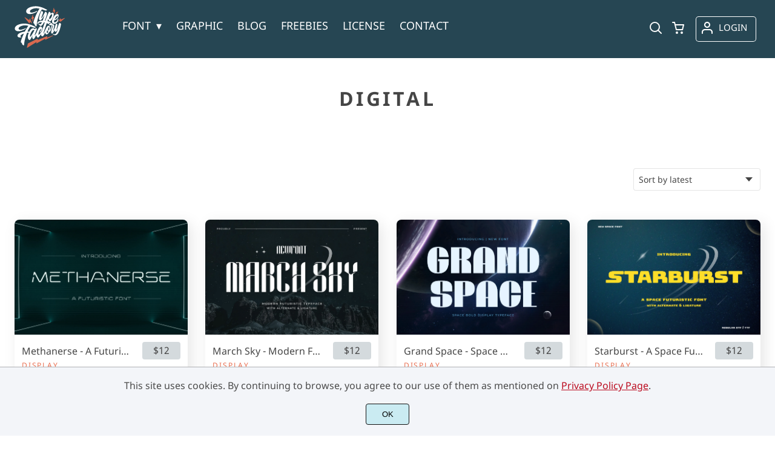

--- FILE ---
content_type: text/html; charset=UTF-8
request_url: https://typefactory.co/product-tag/digital/page/2/
body_size: 21576
content:
<!doctype html><html lang="en-US" prefix="og: https://ogp.me/ns#"><head><meta charset="UTF-8"><meta name="viewport" content="width=device-width,minimum-scale=1,initial-scale=1"><meta name='robots' content='max-image-preview:large'><style>img:is([sizes="auto" i], [sizes^="auto," i]) { contain-intrinsic-size: 3000px 1500px }</style><title>digital Archives | Page 2 of 4 | Typefactory.co</title><link rel="canonical" href="https://typefactory.co/product-tag/digital/page/2/" /><link rel="prev" href="https://typefactory.co/product-tag/digital/" /><link rel="next" href="https://typefactory.co/product-tag/digital/page/3/" /><meta property="og:locale" content="en_US" /><meta property="og:type" content="article" /><meta property="og:title" content="digital Archives | Page 2 of 4 | Typefactory.co" /><meta property="og:url" content="https://typefactory.co/product-tag/digital/" /><meta property="og:site_name" content="Typefactory.co" /><meta property="og:image" content="https://typefactory.co/wp-content/uploads/2020/10/typefactory.png" /><meta property="og:image:width" content="180" /><meta property="og:image:height" content="99" /><meta property="og:image:type" content="image/png" /><meta name="twitter:card" content="summary_large_image" /> <script type="application/ld+json" class="yoast-schema-graph">{"@context":"https://schema.org","@graph":[{"@type":"CollectionPage","@id":"https://typefactory.co/product-tag/digital/","url":"https://typefactory.co/product-tag/digital/page/2/","name":"digital Archives | Page 2 of 4 | Typefactory.co","isPartOf":{"@id":"https://typefactory.co/#website"},"primaryImageOfPage":{"@id":"https://typefactory.co/product-tag/digital/page/2/#primaryimage"},"image":{"@id":"https://typefactory.co/product-tag/digital/page/2/#primaryimage"},"thumbnailUrl":"https://typefactory.co/wp-content/uploads/2022/11/1._cover-Methanerse.jpg","breadcrumb":{"@id":"https://typefactory.co/product-tag/digital/page/2/#breadcrumb"},"inLanguage":"en-US"},{"@type":"ImageObject","inLanguage":"en-US","@id":"https://typefactory.co/product-tag/digital/page/2/#primaryimage","url":"https://typefactory.co/wp-content/uploads/2022/11/1._cover-Methanerse.jpg","contentUrl":"https://typefactory.co/wp-content/uploads/2022/11/1._cover-Methanerse.jpg","width":2340,"height":1560,"caption":"display font for futuristic design"},{"@type":"BreadcrumbList","@id":"https://typefactory.co/product-tag/digital/page/2/#breadcrumb","itemListElement":[{"@type":"ListItem","position":1,"name":"Home","item":"https://typefactory.co/"},{"@type":"ListItem","position":2,"name":"digital"}]},{"@type":"WebSite","@id":"https://typefactory.co/#website","url":"https://typefactory.co/","name":"Typefactory.co","description":"Website for Font Lovers","publisher":{"@id":"https://typefactory.co/#organization"},"potentialAction":[{"@type":"SearchAction","target":{"@type":"EntryPoint","urlTemplate":"https://typefactory.co/?s={search_term_string}"},"query-input":{"@type":"PropertyValueSpecification","valueRequired":true,"valueName":"search_term_string"}}],"inLanguage":"en-US"},{"@type":"Organization","@id":"https://typefactory.co/#organization","name":"Type Factory","url":"https://typefactory.co/","logo":{"@type":"ImageObject","inLanguage":"en-US","@id":"https://typefactory.co/#/schema/logo/image/","url":"https://typefactory.co/wp-content/uploads/2021/11/Typefactory-Logo.svg","contentUrl":"https://typefactory.co/wp-content/uploads/2021/11/Typefactory-Logo.svg","width":85,"height":72,"caption":"Type Factory"},"image":{"@id":"https://typefactory.co/#/schema/logo/image/"},"sameAs":["https://www.facebook.com/TypeFactory-106471621293389","https://www.instagram.com/typefactory.co/","https://www.behance.net/typefactory","https://dribbble.com/typefactory","https://id.pinterest.com/TypeFactory/"]}]}</script> <title>digital Archives | Page 2 of 4 | Typefactory.co</title><meta name="robots" content="index, follow, max-snippet:-1, max-video-preview:-1, max-image-preview:large"/><link rel="canonical" href="https://typefactory.co/product-tag/digital/page/2/" /><link rel="prev" href="https://typefactory.co/product-tag/digital/" /><link rel="next" href="https://typefactory.co/product-tag/digital/page/3/" /><meta property="og:locale" content="en_US" /><meta property="og:type" content="article" /><meta property="og:title" content="digital Archives | Page 2 of 4 | Typefactory.co" /><meta property="og:url" content="https://typefactory.co/product-tag/digital/page/2/" /><meta property="og:site_name" content="Typefactory.co" /><meta property="article:publisher" content="https://www.facebook.com/TypeFactory-106471621293389" /><meta name="twitter:card" content="summary_large_image" /><meta name="twitter:title" content="digital Archives | Page 2 of 4 | Typefactory.co" /><meta name="twitter:label1" content="Products" /><meta name="twitter:data1" content="54" /> <script type="application/ld+json" class="rank-math-schema">{"@context":"https://schema.org","@graph":[{"@type":"Project","@id":"https://typefactory.co/#organization","name":"Type Factory","url":"https://typefactory.co","sameAs":["https://www.facebook.com/TypeFactory-106471621293389"],"logo":{"@type":"ImageObject","@id":"https://typefactory.co/#logo","url":"https://typefactory.co/wp-content/uploads/2020/10/logo-type-factory.png","contentUrl":"https://typefactory.co/wp-content/uploads/2020/10/logo-type-factory.png","caption":"Type Factory","inLanguage":"en-US","width":"297","height":"158"}},{"@type":"WebSite","@id":"https://typefactory.co/#website","url":"https://typefactory.co","name":"Type Factory","publisher":{"@id":"https://typefactory.co/#organization"},"inLanguage":"en-US"},{"@type":"CollectionPage","@id":"https://typefactory.co/product-tag/digital/page/2/#webpage","url":"https://typefactory.co/product-tag/digital/page/2/","name":"digital Archives | Page 2 of 4 | Typefactory.co","isPartOf":{"@id":"https://typefactory.co/#website"},"inLanguage":"en-US"},{"@context":"https://schema.org/","@graph":[{"@type":"Product","name":"Methanerse - A Futuristic Font | Page 2 of 4 | Typefactory.co","url":"https://typefactory.co/product/methanerse-a-futuristic-font/","@id":"https://typefactory.co/product/methanerse-a-futuristic-font/","description":"Features:"},{"@type":"Product","name":"March Sky - Modern Futuristic Typeface | Page 2 of 4 | Typefactory.co","url":"https://typefactory.co/product/march-sky-modern-futuristic-typeface/","@id":"https://typefactory.co/product/march-sky-modern-futuristic-typeface/","description":"Features:"},{"@type":"Product","name":"Grand Space - Space Bold Typeface | Page 2 of 4 | Typefactory.co","url":"https://typefactory.co/product/grand-space-space-bold-typeface/","@id":"https://typefactory.co/product/grand-space-space-bold-typeface/","description":"Features:"},{"@type":"Product","name":"Starburst - A Space Futuristic Font | Page 2 of 4 | Typefactory.co","url":"https://typefactory.co/product/starburst-a-space-futuristic-font/","@id":"https://typefactory.co/product/starburst-a-space-futuristic-font/","description":"Features:"},{"@type":"Product","name":"Captivant - Handwritten Chalk Font | Page 2 of 4 | Typefactory.co","url":"https://typefactory.co/product/captivant-handwritten-chalk-font/","@id":"https://typefactory.co/product/captivant-handwritten-chalk-font/","description":"Features:"},{"@type":"Product","name":"New Rugal - High Contrast Font | Page 2 of 4 | Typefactory.co","url":"https://typefactory.co/product/new-rugal-high-contrast-font/","@id":"https://typefactory.co/product/new-rugal-high-contrast-font/","description":"Features:"},{"@type":"Product","name":"Oreatives - High Contrast Font | Page 2 of 4 | Typefactory.co","url":"https://typefactory.co/product/oreatives-high-contrast-font/","@id":"https://typefactory.co/product/oreatives-high-contrast-font/","description":"Features:"},{"@type":"Product","name":"Inventing - High Contrast Bold Font | Page 2 of 4 | Typefactory.co","url":"https://typefactory.co/product/inventing-high-contrast-bold-font/","@id":"https://typefactory.co/product/inventing-high-contrast-bold-font/","description":"Features:"},{"@type":"Product","name":"Spring Bar - A Space Futuristic Typeface | Page 2 of 4 | Typefactory.co","url":"https://typefactory.co/product/spring-bar-a-space-futuristic-typeface/","@id":"https://typefactory.co/product/spring-bar-a-space-futuristic-typeface/","description":"Features:"},{"@type":"Product","name":"Return Space - Space Futuristic Font | Page 2 of 4 | Typefactory.co","url":"https://typefactory.co/product/return-space-space-futuristic-font/","@id":"https://typefactory.co/product/return-space-space-futuristic-font/","description":"Features:"},{"@type":"Product","name":"Neoxly - A Tech Futuristic Typeface | Page 2 of 4 | Typefactory.co","url":"https://typefactory.co/product/neoxly-a-tech-futuristic-typeface/","@id":"https://typefactory.co/product/neoxly-a-tech-futuristic-typeface/","description":"Features:"},{"@type":"Product","name":"Australe - A Modern Futuristic Typeface | Page 2 of 4 | Typefactory.co","url":"https://typefactory.co/product/australe-a-modern-futuristic-typeface/","@id":"https://typefactory.co/product/australe-a-modern-futuristic-typeface/","description":"Features:"},{"@type":"Product","name":"Robot Line - Futuristic Tech Font | Page 2 of 4 | Typefactory.co","url":"https://typefactory.co/product/robot-line-futuristic-tech-font/","@id":"https://typefactory.co/product/robot-line-futuristic-tech-font/","description":"Features:"},{"@type":"Product","name":"Together Chalk - Chalk Font Style | Page 2 of 4 | Typefactory.co","url":"https://typefactory.co/product/together-chalk-chalk-font-style/","@id":"https://typefactory.co/product/together-chalk-chalk-font-style/","description":"Features:"},{"@type":"Product","name":"School Room - A Handwritten Chalk Font | Page 2 of 4 | Typefactory.co","url":"https://typefactory.co/product/school-room-a-handwritten-chalk-font/","@id":"https://typefactory.co/product/school-room-a-handwritten-chalk-font/","description":"Features:"},{"@type":"Product","name":"Mailbag - Playful Chalk Font | Page 2 of 4 | Typefactory.co","url":"https://typefactory.co/product/mailbag-playful-chalk-font/","@id":"https://typefactory.co/product/mailbag-playful-chalk-font/","description":"Features:"}]}]}</script> <link data-optimized="1" rel='stylesheet' id='brands-styles-css' href='https://typefactory.co/wp-content/litespeed/css/9e5da046fcf8076fdb83627c1abc2c9a.css?ver=c2c9a' media='all' /> <script async src="https://pagead2.googlesyndication.com/pagead/js/adsbygoogle.js?client=ca-pub-9349485427331296"
     crossorigin="anonymous"></script><link rel="icon" href="https://i0.wp.com/typefactory.co/wp-content/uploads/2021/11/tf-favicon.png?fit=128%2C5128&ssl=1"><link rel="preconnect" href="https://fonts.gstatic.com" crossorigin><style>:root {
--bodytextsize : 16px;
--bodylineheight : 1.5; 
--bodybgcolor : #FFFFFF; 
--bodytextcolor : #454545;
--bodyh1size : 32px;
--bodyh2size : 24px;
--bodyh3size : 18px;
--bodyheadinglineheight : 1.2;
--bodylinkcolor: #9B3412;
--globalgreyel: #f5f5f5;
}
html {scroll-behavior: smooth;}
select,textarea:focus, input:focus, summary{outline: none;-webkit-box-shadow: none;box-shadow: none;}
img{max-width:100%;height:auto}
a:active, a:focus,a:visited {text-decoration: none;}
@font-face{font-family:fontbody;font-display: swap;
src:url(https://fonts.gstatic.com/s/notosans/v21/o-0IIpQlx3QUlC5A4PNr5TRASf6M7Q.woff2)}body{margin:0;padding:0;overflow-x:hidden;font-family:fontbody;-webkit-font-smoothing: antialiased;-moz-osx-font-smoothing: grayscale;font-weight:normal;font-size:var(--bodytextsize);line-height:var(--bodylineheight);color:var(--bodytextcolor);background:var(--bodybgcolor)}@font-face{font-family:fontheading;font-display: swap;
src:url(https://fonts.gstatic.com/s/notosans/v21/o-0NIpQlx3QUlC5A4PNjXhFVZNyBx2pqPA.woff2)}h1,h2,h3 {margin:0;padding:0;font-family:fontheading;line-height:var(--bodyheadinglineheight)}h1{font-size:var(--bodyh1size);font-weight:700}h2{font-size:var(--bodyh2size);font-weight:normal}h3{font-size:var(--bodyh3size);font-weight:normal}a{font-style:normal;font-weight:normal;text-decoration:none;color:#9B3412}.g9topfrm{max-width:1440px;margin:auto;position:relative;opacity:0;transition: all 0.2s ease-in-out;}
.cookieconsent{position:fixed;left:0;bottom:0;padding:18px 9px 18px 9px;background:#F3F5F9;color:#4A4A4A;text-align:center;width:calc(100% - 18px);z-index:1;border-top:1px solid #1111114d;}
.cookieconsent a{color:#bb0a1e;text-decoration:underline}
#gdprok {display:block;cursor:pointer;width:72px;padding:9px 0px 9px 0px;margin:auto;margin-top:18px;text-align:center;background:#CAEBF2;border:none;border:1px solid #111111;border-radius:4px;-webkit-border-radius:4px;}
#g9backtopbutton {border:none;width:36px;height:36px;text-indent:-9999px;background:url("https://typefactory.co/wp-content/themes/wptypeface/images/up.svg") center center no-repeat rgba(0,0,0,0.7);
border-radius:50%;-webkit-border-radius:50%;position:fixed;right:0;bottom:0;cursor:pointer;z-index:1}
.g9backtopbuttonsmooth {opacity:1}
.gamanyoutube iframe{border:none}
.gamanyoutube{background-color:#000;position:relative;padding-top:56.25%;overflow:hidden;cursor:pointer}.gamanyoutube img{width:100%;top:-16.84%;left:0;opacity:.7}.gamanyoutube .play-button{width:90px;height:60px;background-color:#333;box-shadow:0 0 30px rgba(0,0,0,.6);z-index:1;opacity:.8;border-radius:6px}.gamanyoutube .play-button:before{content:"";border-style:solid;border-width:15px 0 15px 26px;border-color:transparent transparent transparent #fff}.gamanyoutube .play-button,.gamanyoutube img{cursor:pointer}.gamanyoutube .play-button,.gamanyoutube .play-button:before,.gamanyoutube iframe,.gamanyoutube img{position:absolute}.gamanyoutube .play-button,.gamanyoutube .play-button:before{top:50%;left:50%;transform:translate3d(-50%,-50%,0)}.gamanyoutube iframe{height:100%;width:100%;top:0;left:0}
.g9pagetitle{text-align: center;text-transform:uppercase;letter-spacing: 4.5px;padding-top:48px;padding-bottom:48px;margin-bottom:48px}
.g9home3columnitem,.g9home4columnitem,.g9home5columnitem{margin-top:48px;overflow:hidden}
.g9arcpro-content-area .woocommerce-info{text-align:center;padding:24px}
.g9loopframe{max-width:1280px;margin:auto}
@media  (max-width:767px){
.g9pageouter {padding: 0px 18px 128px 18px;}
.g9pagetitle{padding-left:18px;padding-right:18px}
.g9pagecontent{}
}
@media  (min-width:768px){
.g9pageouter {padding: 0px 24px 128px 24px;}
.g9pagetitle{padding-left:24px;padding-right:24px}
.g9home3column{display:grid;grid-template-columns: 32% 32% 32%;grid-column-gap:2%}
.g9home4column,.g9homearcgrid{display:grid;grid-template-columns: 23.203125% 23.203125% 23.203125% 23.203125%;grid-column-gap:2.3958333333%;}
.g9home5column {display:grid;
grid-template-columns: 18% 18% 18% 18% 18%;grid-column-gap:2.5%}
}
@media  (min-width: 768px) and (max-width: 1919px)  {
.g9pagecontent{max-width:1280px;margin:auto;}
}
@media  (min-width:1920px){
.g9pagecontent{max-width:1280px;margin:auto;}
}</style><style>:root {
--g9logotxtsize : 1vw;
--g9logotxtclr : #595959;
--g9topnavbgcolor : #264653;
--g9topnavsearchbg : #ffffff;
--g9topnavsubmenuwidth : 162px;
--g9topnavfontfamily : fontbody;
--g9topnavfontweight : normal;
--g9topnavfontsize : 18px;
--g9topnavlinkcolor : #ffffff;
--g9topnavlinkcolorhover : #E96F51;
--g9topnavlinkhoverbg : #264653;
--g9topnavbgpaddingtop : 9px;
--g9topnavbgpaddingbottom : 9px;
--g9topnavlinkmargintop : 15px;
--g9searchformdesktopmargintop : -15px;
--g9topnavlinkmarginleft : 63px;
--g9topnavlinkmarginleftwoologin : 27px;
--g9underheadbg : #ffffff;
--g9topnaviconmargintop : 18px;
--g9shopcounterdesktopmargin : 13px;
--g9miadesktop : 16px;
--g9miatabtop : 15px;
--g9miamobtop : 18px;
--g9mianyartop : 19px;
--g9csnyartop : 23px;     
--searchformfieldnonfilterwidthcalc : 51px;
--searchformfieldnonfilterwidthcalclogin : 15px;
}
@font-face{font-family:fontlogo;font-display: swap;
src:url(https://fonts.gstatic.com/s/lato/v17/S6u9w4BMUTPHh6UVSwiPGQ3q5d0.woff2) format("woff2");unicode-range: U+0000-00FF, U+0131, U+0152-0153, U+02BB-02BC, U+02C6, U+02DA, U+02DC, U+2000-206F, U+2074, U+20AC, U+2122, U+2191, U+2193, U+2212, U+2215, U+FEFF, U+FFFD;}#g9topnavbg,.g9mobmenuscreen{background:var(--g9topnavbgcolor );}.g9topnavinner,.g9topnavinnerwoo{max-width:1280px;margin:auto;position:relative}
.logo a{font-family:fontlogo;line-height:1;color:var(--g9logotxtclr );position:relative;z-index:5}
#opcls,#g9dasboardbutton,.logged-in #g9loginbutton{display:none}
.g9mobmenuscreen{position:fixed;width:100%;height:100%;top:0;left:0;right:0;bottom:0;z-index:3;display:none}
.g9mobmenuscreenon{display:block}
#searchformfieldnonfilter,#searchformfieldnonfilterunderhead,#g9searchfilter,#searchformfieldwfilter,#g9searchfilterunderhead,#searchformfieldwfilterunderhead{font-family:var(--g9topnavfontfamily );font-size:var(--g9topnavfontsize );line-height:1;color:var(--bodytextcolor )}
.g9naviconwoocart{position:relative}
.g9naviconwoocart a{display:block;width:32px;height:28px;padding-top:4px;text-align:center;border-radius:50%;-webkit-border-radius:50%;}
.g9naviconwoocart a:hover{background:var(--g9topnavlinkhoverbg )}
.shopcounter{width:20px;height:20px;text-align:center;background:#AC2306;color:#fff;-webkit-border-radius:50%;border-radius: 50%;font-size:14px;line-height:18px;position:absolute;right:-3px}
@supports (backdrop-filter: blur(5px)) { 
.g9dashnavpopupfrm{backdrop-filter: blur(5px)}}
@supports (-webkit-backdrop-filter: blur(5px)) {
.g9dashnavpopupfrm{-webkit-backdrop-filter: blur(5px)}}
@supports not (backdrop-filter: blur(5px)) {.blurscreenon   {
  filter: url("https://typefactory.co/wp-content/themes/wptypeface/images/filter.svg#blur");}}
.g9dashnavpopupfrm{display:grid;grid-template-columns:270px;justify-content: center;align-content:center;width:100%;height:100vh;position:fixed;top:0;z-index:9;background:rgba(0,0,0,0.7);	-ms-transform: scale(0.5);-webkit-transform: scale(0.5);transform: scale(0.5);opacity: 0;filter: alpha(opacity=0);-moz-transition: all 0.3s ease-in;-o-transition: all 0.3s ease-in;transition: all 0.3s ease-in;visibility: hidden;}
.g9dashnavpopup{background:white;color:black;border-radius:8px;-webkit-border-radius:8px;position:relative;box-shadow: 5px 3px 30px}
.g9popupname{color:var(--g9topnavlinkcolor);background:var(--g9topnavbgcolor);padding:12px 18px 12px 18px;display:grid;
grid-template-columns: 36px calc(100% - 45px) ;
grid-column-gap:9px;color:var(--g9topnavlinkcolor);font-family:fontheading;font-size:18px; border-top-left-radius: 8px;-webkit-border-top-left-radius: 8px;}
.g9popupname span{margin-top:5px;white-space: nowrap;overflow: hidden;text-overflow: ellipsis;}
.g9dashnavpopup a{display:block;text-align:center;padding:12px 0px 12px 0px;border-bottom:1px dotted #ccc;font-size:14px;color:var(--bodytextcolor)}
.g9popuplo{border:none;background: rgba(201, 54, 54,0.9);color:#fff !important;border-bottom-left-radius: 8px;border-bottom-right-radius: 8px;-webkit-border-bottom-left-radius: 8px;-webkit-border-bottom-right-radius: 8px;}
.g9closepopup{display:block;border:none;background:none;position:absolute;top:-12px;right:-9px;cursor:pointer}
.g9dashnavpopupfrmon{opacity: 1;filter: alpha(opacity=100);-ms-transform: scale(1);-webkit-transform: scale(1);transform: scale(1);visibility: visible;}
.g9underhead{position:relative;background:var(--g9underheadbg);padding-top:9px;;padding-bottom:18px}
@media  (max-width:767px){
#g9topnavbg{width:calc(100% - 18px);padding:var(--g9topnavbgpaddingtop) 9px var(--g9topnavbgpaddingbottom ) 9px;transition:all 0.5s ease-in-out;-webkit-transition:all 0.5s ease-in-out}
#opcls:checked ~ .g9toplinkgroup {transform: translateX(-9px); -webkit-transform: translateX(-9px);}
.g9toplinkgroup{transform: translateX(calc(-100% - 9px)); -webkit-transform: translateX(calc(-100% - 9px)); }
.g9toplinkgroup a{padding-left:9px}
.logo a{font-size:6vw}
.g9closesubmenubutton{margin-right:9px}
.g9opensubmenubutton{margin-right:14px}
.searchformnonfilter,#searchformwfilter,.searchformunderhead,.searchformunderheadwfilter{display:block;width:calc(100% - 18px);margin:auto}
.g9toplinkgroup{width:calc(100% + 18px)}
.g9naviconwoocart{position:absolute;top: var(--g9miatabtop );right:45px;z-index:5}
.g9naviconwoomiatxt{display:none}
#g9loginbutton,.logged-in #g9dasboardbutton{position:absolute;top: var(--g9miatabtop );right:0;box-shadow: 0 0 0 1px var(--g9topnavlinkcolor);width:32px;height:28px;padding-top:4px;text-align:center;border-radius:50%;-webkit-border-radius:50%;z-index:5}
.logged-in #g9dasboardbutton{display:block}
}
@media  (min-width:768px){
#g9topnavbg{width:calc(100% - 48px);padding:var(--g9topnavbgpaddingtop) 24px var(--g9topnavbgpaddingbottom ) 24px;transition:all 0.5s ease-in-out;-webkit-transition:all 0.5s ease-in-out}
.logo a{font-size:var(--g9logotxtsize );}
#g9loginbutton{display:grid;
grid-template-columns: 20px calc(100% - 29px) ;
grid-column-gap:9px;color:var(--g9topnavlinkcolor);box-shadow: 0 0 0 1px var(--g9topnavlinkcolor);border-radius:4px;-webkit-border-radius:4px;cursor:pointer;font-size:15px;line-height:1;text-transform:uppercase}
.logged-in #g9dasboardbutton{display:grid;width:100%;
grid-template-columns: 20px calc(100% - 29px) ;grid-column-gap:9px;color:var(--g9topnavlinkcolor);box-shadow: 0 0 0 1px var(--g9topnavlinkcolor);border-radius:4px;-webkit-border-radius:4px;cursor:pointer;font-family:var(--g9topnavfontfamily );font-size:15px;line-height:1;text-transform:uppercase}
.g9naviconwoomiatxt{margin-top:2px}
}
@media  (min-width: 768px) and (max-width: 1139px)  {
#opcls:checked ~ .g9toplinkgroup {transform: translateX(-24px); -webkit-transform: translateX(-24px);}
.g9toplinkgroup{transform: translateX(calc(-100% - 24px)); -webkit-transform: translateX(calc(-100% - 24px)); }
.g9toplinkgroup a{padding-left:24px}
.g9closesubmenubutton{margin-right:24px}
.g9opensubmenubutton{margin-right:29px}
.searchformnonfilter,#searchformwfilter,.searchformunderhead,.searchformunderheadwfilter{display:block;width:calc(100% - 48px);margin:auto}
.g9toplinkgroup{width:calc(100% + 48px)}
#g9loginbutton{width:90px;position:absolute;top:var(--g9mianyartop );right:0;z-index:5;padding:6px 0px 8px 8px;}
.logged-in #g9dasboardbutton{width:135px;position:absolute;top:var(--g9miatabtop );right:0;z-index:5;padding:6px 0px 8px 8px;}
.g9naviconwoocart{position:absolute;top: var(--g9miamobtop );right:117px;z-index:5}
.logged-in .g9naviconwoocart{position:absolute;top: var(--g9mianyartop );right:162px;z-index:5}
}
@media  (max-width:1139px){
.desktopsearchlabel,.g9buttonoff,.g9closesubmenubutton{display:none}
.g9toplinkgroup{display:block;min-height: 100vh;font-family:var(--g9topnavfontfamily );font-size:18px;position:absolute;z-index: 4; -webkit-transition: 0.5s ease-out;-o-transition: 0.5s ease-out; transition: 0.5s ease-out;padding-bottom:72px}
#opcls:checked ~ .g9toplinkgroup { -webkit-transition: 0.5s ease-out; -o-transition: 0.5s ease-out; transition: 0.5s ease-out;}
.g9toplinkgroup a{color:var(--g9topnavlinkcolor );}
.g9toplinkgroup ul{list-style-type:none;margin:0;padding:0;}
.g9toplinkgroup ul li {margin-top:12px}
.sub-menu {font-size:0px;opacity:0;-webkit-transition: opacity .1s, font-size .3s ease-in;-o-transition: opacity .1s, font-size .3s ease-in;transition: opacity .1s, font-size .3s ease-in;position:absolute}
.subemnuactive { font-size:18px;opacity:1;}
.g9closesubmenubutton{position:relative;line-height:1;margin-top:5px;float:right;font-size:18px;padding:0px 8px 3px 7px;background:var(--g9topnavlinkhoverbg );color:var(--g9topnavlinkcolorhover);border-radius:50%;-webkit-border-radius:50%;cursor:pointer}
.g9opensubmenubutton{position:relative;line-height:1;margin-top:5px;float:right;font-size:18px;border-radius:5px;-webkit-border-radius:5px;cursor:pointer;color:var(--g9topnavlinkcolor )}
.g9buttonactive{display:block}
#opcls:checked ~ #g9closemenu{opacity:1;z-index:7;transform:rotate(180deg);-webkit-transform:rotate(180deg);-o-transform:rotate(180deg);-ms-transform:rotate(180deg);}
#opcls:checked ~ #g9openmenu{opacity:0;transform:rotate(180deg);-webkit-transform:rotate(180deg);-o-transform:rotate(180deg);-ms-transform:rotate(180deg);}
#g9openmenu{display:block;width:20px;height:20px;padding:3px;cursor:pointer;-webkit-border-radius:5px;border-radius:5px;transition: all 0.7s ease-in-out;line-height:1}
#g9closemenu{display:block;width:23px;height:23px;line-height:1;position:absolute;z-index:1;cursor:pointer;opacity:0;transition: all 0.7s ease-in-out;}
#g9openmenu:hover{background:var(--g9topnavlinkhoverbg );}
.searchformnonfilter,#searchformwfilter{margin-top:24px;margin-bottom:24px;background: var(--g9topnavsearchbg );-webkit-border-radius: 4px;border-radius: 4px;position:relative;padding-top:2px}
.searchformunderhead{background: var(--g9topnavsearchbg );-webkit-border-radius: 4px;border-radius: 4px;position:relative;padding-top:2px}
.searchformunderheadwfilter{background: var(--g9topnavsearchbg );-webkit-border-radius: 4px;border-radius: 4px;position:relative;padding:6px 0px 6px 0px}
#searchformfieldnonfilter,#searchformfieldnonfilterunderhead,.topsearchformsubmit{display:inline-block;border:none;background:transparent;margin:0;padding:0}
#searchformfieldnonfilter,#searchformfieldnonfilterunderhead{width:calc(100% - 38px);float:left;padding-bottom:8px;padding-left:9px;margin-top:4px}
.topsearchformsubmit{position:absolute;top:7px;cursor:pointer}
#g9searchfilter,#g9searchfilterunderhead{display:block;float:left;width:116px;margin:0;padding:0;border: none;cursor: pointer;background: url("https://typefactory.co/wp-content/themes/wptypeface/images/down.svg") 99px 5px no-repeat ;-moz-appearance: none;-webkit-appearance: none;appearance: none;margin-top:3px;margin-left:9px}
#searchformwfilter{padding:8px 0px 8px 0px}
#searchformfieldwfilter,#searchformfieldwfilterunderhead{display:block;width:calc(100% - 174px);float:left;border:none;margin-left:18px;background:transparent}
#searchformwfilter .topsearchformsubmit{top:10px}
.shopcounter{top:-5px}    
}
@media  (min-width:1140px){
#opcls,#g9openmenu,#g9closemenu,.g9buttonoff,.g9closesubmenubutton,.g9opensubmenubutton,.topsearchformsubmit{display:none}
.desktopsearchlabel{display:block;width:32px;height:28px;padding-top:4px;text-align:center;margin-top:var(--g9csnyartop );cursor:pointer;border-radius:50%;-webkit-border-radius:50%;}
.desktopsearchlabel:hover{background:var(--g9topnavlinkhoverbg )}
.g9toplinkgroup{position:relative;margin-top:var(--g9topnavlinkmargintop );margin-left:var(--g9topnavlinkmarginleft )}
.logged-in .g9topnavinnerwoo .g9toplinkgroup{margin-left:var(--g9topnavlinkmarginleftwoologin )}
.g9toplinkgroup ul{margin:0;padding:0;list-style:none;font-family:var(--g9topnavfontfamily );font-size:var(--g9topnavfontsize );-webkit-transition:all .5s;-o-transition:all .5s;transition:all .5s;}
.g9toplinkgroup li{display:inline-block;line-height:1;position:relative;}
.g9toplinkgroup li a {display:block;padding:7px 12px 8px 12px;color:var(--g9topnavlinkcolor );font-weight:var(--g9topnavfontweight );border-radius:4px;-webkit-border-radius:4px;margin-top:2px}
.g9toplinkgroup li a:hover {color:var(--g9topnavlinkcolorhover);background:var(--g9topnavlinkhoverbg )}
.g9toplinkgroup ul ul {position: absolute;left: 7px;top: 100%;visibility: hidden;opacity: 0;z-index:1}
.g9toplinkgroup ul ul ul {left: 100%;top: 0;}
.g9toplinkgroup ul li ul {margin-left:-8px}
.g9toplinkgroup ul li ul li ul{margin-left:0}
.g9toplinkgroup li ul li a{padding-top:12px;padding-bottom:12px}
.g9toplinkgroup li ul li a:hover  {background:#000;}
.g9toplinkgroup li:hover > ul {visibility: visible;opacity: 1;}
.g9toplinkgroup li a:not(:only-child):after{ content: "\25BE";padding-left:9px}
.g9toplinkgroup li ul li a:not(:only-child):after { content: "\25B8";float:right;}
.g9toplinkgroup li:hover li a{width:var(--g9topnavsubmenuwidth );background: rgba(0, 0, 0, 0.6);color:#fff;border-radius:0;-webkit-border-radius:0;margin-top:0}
#searchformfieldnonfilter,#searchformwfilter {display: block;padding: 0;margin: 0;border: none;width: 0px;height:22px;overflow:hidden;position: absolute;z-index:2;right: 0px;-webkit-transition: 200ms;-ms-transition: 200ms;-o-transition: 200ms;transition: 200ms;padding:7px 0px 8px 0px;border-top-left-radius: 4px;-webkit-border-top-left-radius: 4px;border-bottom-left-radius: 4px;-webkit-border-bottom-left-radius: 4px;background: var(--g9topnavsearchbg );}
#searchformfieldnonfilter:focus,#searchformwfilter:focus-within  {opacity:1;width:calc(100% + var(--searchformfieldnonfilterwidthcalc ));padding-left:12px;}
.logged-in .g9topnavinnerwoo #searchformfieldnonfilter:focus,.logged-in #searchformwfilter:focus-within{opacity:1;width:calc(100% + var(--searchformfieldnonfilterwidthcalclogin));padding-left:12px}
.g9naviconwoo{width:189px;line-height:1; display:grid;
grid-template-columns: 32px 32px calc(100% - 82px);
grid-column-gap:5px;}
.g9naviconwoocart a{margin-top:var(--g9csnyartop);}
.g9naviconwoomia {margin-top:var(--g9mianyartop);margin-left:9px}
#g9loginbutton,.logged-in #g9dasboardbutton{padding:8px 0px 10px 8px;}
.logged-in .g9naviconwoo{width:225px;}
#g9searchfilter{display:block;float:left;width:128px;margin:0;padding:0;border: none;cursor: pointer;background: url("https://typefactory.co/wp-content/themes/wptypeface/images/down.svg") 111px 5px no-repeat ;-moz-appearance: none;-webkit-appearance: none;appearance: none;margin-top:3px}
#searchformfieldwfilter{display:block;width:calc(100% - 189px);float:left;border:none;margin-left:18px;background:transparent}
.g9underhead{display:none}
.shopcounter{top:var(--g9shopcounterdesktopmargin)}    
}
@media  (max-width: 767px){.g9topnavinnerwoo .logo{width: calc(100% - 127px)}}@media  (max-width: 1139px){.g9topnavinner .logo{width: calc(100% - 38px)}.g9topnavinner #g9openmenu{position:absolute;top:var(--g9topnaviconmargintop );right:0;z-index:5;} .g9topnavinner #g9closemenu{top:var(--g9topnaviconmargintop );right:0}.g9topnavinnerwoo #g9openmenu{position:absolute;top:var(--g9topnaviconmargintop );left:0;z-index:5;}.g9topnavinnerwoo #g9closemenu{left:0;top:var(--g9topnaviconmargintop )}.g9topnavinnerwoo .logo {margin-left:40px}}@media  (min-width:1140px){.g9topnavinner{display:grid;grid-template-columns: 85px calc(100% - 153px) 32px;grid-column-gap:18px;}.g9topnavinnerwoo{display:grid;grid-template-columns: 85px calc(100% - 310px) 189px;grid-column-gap:18px;}.logged-in .g9topnavinnerwoo{display:grid;grid-template-columns: 85px calc(100% - 346px) 225px;grid-column-gap:18px;}}.g9naviconwoomia a:hover,#g9loginbutton:hover,#g9dasboardbutton:hover{color:var(--g9topnavlinkcolorhover);background:var(--g9topnavlinkhoverbg );box-shadow: 0 0 0 1px var(--g9topnavlinkcolorhover);}</style><style>:root {
--g9footerheadsize : 18px;
--g9footertxtsize : 16px;
--g9footerbg : #264653;
--g9footerheadingclr : #E96F51;
--g9footerlinkclr : #ffffff;
--g9footerlinkclrhover : #E96F51;
}
.footbase{background:var(--g9footerbg );font-size:var(--g9footertxtsize);color:var(--g9footerlinkclr );}
.footbase a {color:var(--g9footerlinkclr );}
.footbase a:hover {color:var(--g9footerlinkclrhover );}
.footnavi{padding-top:56px;padding-bottom:32px}
.g9footsignature{font-size:14px;color:var(--g9footerheadingclr);text-align:center;padding-top:24px;padding-bottom:24px}
.footerheading{font-size:var(--g9footerheadsize );color:var(--g9footerheadingclr );margin-bottom: 32px;}
.footerimage,.footertext,.footershortcode,.socmedfrm{margin-bottom:32px}
.footermenu{margin-bottom:32px}
.footermenu ul {margin: 0;margin-bottom: 0px;padding: 0;list-style: none;}
.footermenu li {margin-bottom: 12px;}
.socmedbutton{display:inline-block}
@media  (max-width:767px){
.footnavi,.g9footsignatureinner{padding-left:9px;padding-right:9px;text-align:center}
.footnavi img{display:block;margin-left:auto;margin-right: auto}
.socmedbutton{margin:9px}
}
@media  (min-width:768px){
.footnavi,.g9footsignatureinner{padding-left:24px;padding-right:24px}
.footgrid3 {display: grid;grid-template-columns: 30% 30% 30%;grid-column-gap: 5%;grid-auto-rows: auto;}
.footgrid3 .socmedbutton{margin-right:9px}
}
@media  (min-width: 768px) and (max-width: 1139px)  {
.footgrid4 img,.footgrid5 img{display:block;margin-left:auto;margin-right: auto}
.footgrid4,.footgrid5 {text-align:center}
.footgrid4 .socmedbutton,.footgrid5 .socmedbutton{margin:9px}
}
@media  (max-width:1139px){
.footgrid4,.footgrid5 {max-width:720px;margin:auto;}
}
@media  (min-width:1140px){
.footgrid4 {display: grid;grid-template-columns: 22% 22% 22% 22%;grid-column-gap: 4%;}
.footgrid5{display:grid;
grid-template-columns: 17% 17% 17% 17% 17%;
grid-column-gap:3.75%;
grid-auto-rows: auto}
.socmedbutton{margin-right:9px}
}
@media  (min-width: 1140px) and (max-width: 1919px)  {
.footgrid5,.footgrid4,.g9footsignatureinner,.footgrid3{max-width:1280px;margin:auto;}
}
@media  (min-width:1920px){
.footgrid5,.footgrid4,.g9footsignatureinner,.footgrid3{max-width:1280px;margin:auto;}
}</style><link rel="preconnect" href="https://i0.wp.com/" ><style>.g9mailchimpbutton {border:none;font-size:18px;color:#ffffff;background:#E96F51;box-shadow: 0 0 0 1px #E96F51}.g9mailchimpupdated {width:calc(100% - 21px);border-left:3px solid green;background: #EFE;padding:9px;color:green  }
.g9mailchimperror {width:calc(100% - 21px);border-left:3px solid red;background: rgb(255,0,0,0.1);padding:9px;color:red }
.g9mailchimpaddress{border:none;font-size:18px;box-shadow: 0 0 0 1px #e3e3e3}
.g9mailchimpbutton{cursor:pointer;}
.g9mailchimpbutton:hover{background:#f1f1f1;color:#595959}
@media (max-width:359px){
.g9mailchimpaddress{display:block;width:calc(100% - 12px);margin-bottom:32px;padding:12px 0px 12px 12px}
.g9mailchimpbutton{display:block;width:100%;margin-bottom:32px;padding:12px 0px 12px 12px}
}
@media (min-width:360px){
.g9mailchimpbutton {display:block;float:left;width:126px;padding:12px;margin-bottom:32px}
.g9mailchimpaddress{display:block;float:left;width:calc(100% - 162px);margin-right:12px;padding:12px;margin-bottom:32px}
}</style><style>:root {
--g9prodcatalogttlfontfam : fontbody;
--g9prodcatalogttlfontsize : 16px;
--g9prodcatalogttlfontweight : normal;
--g9prodcatalogttlclr : #454545;
--g9prodcatalogprcfontfam : fontbody;
--g9prodcatalogprcfontize : 16px;
--g9prodcatalogprcfontweight : normal;
--g9prodcatalogprctop : 7px;
--g9prodcatalogprcclr : #454545;
--g9prodcatalogprcbg : #d4dadd;
--g9prodcatalogcatfontfam : fontbody;
--g9prodcatalogcatfontweight : normal;
--g9prodcatalogcatfontsize : 12px;
--g9prodcatalogcatclr : #E96F51;
--g9loopframegrid : 23.203125% 23.203125% 23.203125% 23.203125%;
--g9loopframegridgap : 2.3958333333%;
--g9prodbuttonclr : #ffffff;
--g9prodbuttonbg : #E96F51;
}
.prodlist,.g9loopframe li{margin-top:48px;overflow:hidden;background:#ffffff;transition: all .2s ease-in-out;-webkit-transition: all .2s ease-in-out;position:relative;border-radius: 8px;-webkit-border-radius:8px;box-shadow: 6px 6px 24px 0 rgba(0,0,0,0.1);}
.prodlist:hover,.g9loopframe li:hover{transform: scale(1.025);-webkit-transform: scale(1.025)}
.g9prodnoimgcol4{width:100%;padding-top:66.6%;background-repeat: no-repeat;background-position: center center;background-size:inherit}
.g9prodimgcol4{width:100%;padding-top:66.6%;background-repeat: no-repeat;background-position: center center;background-size:cover}
.g9prodnoimgcol3{width:100%;padding-top:56.25%;background-repeat: no-repeat;background-position: center center;background-size:inherit}
.g9prodimgcol3{width:100%;padding-top:56.25%;background-repeat: no-repeat;background-position: center center;background-size:cover}
.g9prodatagrid{width:calc(100% - 24px);padding:0px 12px 32px 12px;display:grid;
grid-template-columns: calc(100% - 81px) 63px;grid-column-gap:18px}
.g9prodata{padding:0px 12px 32px 12px;text-align:center}
.prodr{padding-top:5px;margin-top:var(--g9prodcatalogprctop)}
.g9prodata .prodr{width:63px;margin:auto;margin-top:var(--g9prodcatalogprctop)}
.prodrinner{padding-top:5px;padding-bottom:5px;text-align:center;border-radius:4px;-webkit-border-radius:4px;line-height:1.2;font-family:var(--g9prodcatalogprcfontfam);font-weight:var(--g9prodcatalogprcfontweight);font-size:var(--g9prodcatalogprcfontize);color:var(--g9prodcatalogprcclr);background:var(--g9prodcatalogprcbg);}
.ttlprodataarc{display:block;font-family:var(--g9prodcatalogttlfontfam);font-weight:var(--g9prodcatalogttlfontweight);font-size:var(--g9prodcatalogttlfontsize);color:var(--g9prodcatalogttlclr);margin-top:18px;line-height:1.2;white-space: nowrap;overflow: hidden;text-overflow: ellipsis;}
.g9catinsidecatalog a{font-family:var(--g9prodcatalogcatfontfam);font-weight:var(--g9prodcatalogcatfontweight);font-size:var(--g9prodcatalogcatfontsize);color:var(--g9prodcatalogcatclr);margin-top:9px;line-height:1.2;text-transform: uppercase;letter-spacing: 1.8px;}
.g9salebadge{width:54px;height:54px;font-size:14px;line-height:1;background:rgba(255,0,0,0.7);color: #fff;border-radius:50%;-webkit-border-radius:50%;position:absolute;right:9px;top:9px;text-align:center}
.g9salestxt{display:block;padding-top:50%;margin-top:-7px}
.g9arcpro-content-area{padding-bottom: 128px;}
.woocommerce-products-header{padding-top:48px;padding-bottom:48px;margin-bottom:48px}
.woocommerce-products-header h1{text-align: center;text-transform:uppercase;letter-spacing: 4.5px}
.woocommerce-products-header p{margin:0;padding:0;text-align:center;padding:16px 0px 0px 0px}
.orderby {display: block;cursor: pointer;padding: 8px 32px 8px 8px;float: right;font-family:fontbody;background:url("https://typefactory.co/wp-content/themes/wptypeface/images/down.svg") center right 12px no-repeat #fff;border: 1px solid rgba(0,0,0,.1);-webkit-appearance: none;appearance: none;font-size:14px;color: var(--bodytextcolor);border-radius: 4px;-webkit-border-radius: 4px;}
#g9orderingspace{clear: both;width: 100%;}
.g9loopframe ul,.woocommerce-pagination ul{margin:0;padding:0;list-style:none}
.woocommerce-pagination{text-align: center;margin-top: 64px;margin-bottom: 32px;}
.woocommerce-pagination li{display: inline-block;border: 1px solid rgba(0,0,0,.1)}
.woocommerce-pagination li a{display:block;padding: 8px 14px 8px 14px;background:#ffffff;color:var(--bodytextcolor )}
.woocommerce-pagination li .current{display:block;padding: 8px 14px 8px 14px;}
.woocommerce-pagination li a:hover{background:#e6e6fa}
.woocommerce-pagination li .current{color:var(--g9prodbuttonclr);background:var(--g9prodbuttonbg);cursor:pointer}
.g9mobnavigation a {font-weight:bold;color:var(--bodytextcolor )}
@media  (max-width:767px){
.woocommerce-products-header,.g9arcpro-site-main{padding-left:18px;padding-right:18px}
.woocommerce-pagination{display:none}
}
@media  (min-width:768px){
.woocommerce-products-header,.g9arcpro-site-main{padding-left:24px;padding-right:24px}
.g9loopframe ul{display:grid;grid-template-columns: var(--g9loopframegrid);grid-column-gap:var(--g9loopframegridgap)}
.g9mobnavigation{display:none}
}
@media  (min-width: 768px) and (max-width: 1919px)  {
.g9arcpro-site-main{max-width:1280px;margin:auto;}
}
@media  (min-width:1920px){
.g9arcpro-site-main{max-width:1280px;margin:auto;}
}</style><style>.g9arctitlefrm{padding:48px 24px 48px 24px;margin-bottom:48px;text-align:center}
.g9arctitlefrm p{margin:0;padding:0;padding-top:16px}
.g9arctitle{text-transform: uppercase;letter-spacing:1px;}
.pagina {text-align:center;margin-top:72px}
.pagina a,.pagina .current{display: inline-block;border: 1px solid rgba(0,0,0,.1);padding: 8px 14px 8px 14px;}
.pagina a{background:#ffffff;color:var(--bodytextcolor )}
.pagina a:hover{background:#e6e6fa}
.pagina .current{color:var(--g9prodbuttonclr);background:var(--g9prodbuttonbg);cursor:pointer}
.g9mobnavigation a {font-weight:bold;color:var(--bodytextcolor )}
.arclistxt,.arcpic,.arcpicnoimg{margin-bottom:24px}
.g9blogarchivefrm{max-width:1062px;margin:auto;background:#fff;padding:1px 24px 24px 24px;margin-bottom:99px}
.g9authorcard{max-width:993px;margin:auto;padding:48px 24px 48px 24px;}
.arclist{margin-top:48px}
.arclist2{max-width:1014px;margin:auto;margin-top:72px}
.arclist3{max-width:1014px;margin:auto;}
.arclistl2 img {max-width:100%;height:auto}
.arclistl h2,.arclistl h3{font-size:18px}
.arclist2 h2,.arclist2 h3{font-size:32px}
.g9arcpostdate {font-size:12px;line-height:1;opacity: 0.5;padding-top:5px;padding-bottom:24px}
.g9arcpostdate2 {line-height:1;opacity: 0.5;padding-bottom:24px}
.g9arcpostdate3 {font-size:12px;line-height:1;opacity: 0.5;padding-top:5px;padding-bottom:24px}
.g9arcreadmore{display:block;padding-top:24px}
.arclist3item,.arclist4item{margin-top:72px;padding-bottom:18px}
.arcpic {width:100%;padding-top: 56.25%;background-position: center center;background-repeat: no-repeat;}
.arcpicnoimg,.g9arcthumb2noimg {width:100%;padding-top: 56.25%;background-position: center center;background-repeat: no-repeat;background-size:inherit;}
.g9arcthumb2{width:100%;padding-top: 56.25%;background-position: center center;background-repeat: no-repeat;}
.g9arcthumb3{width:100%;padding-top:75%;background-position: center center;background-repeat: no-repeat;}
.g9arcthumb4{width:100%;padding-top:57%;background-position: center center;background-repeat: no-repeat;}
.arclist3item h2,.arclist3item h3 {font-size: 18px;line-height: 24px;padding-top:24px}
.arclist4item h2,.arclist4item h3 {font-size: 24px;line-height: 24px;padding-top:24px}
.g9authorcardico {width:99px;height:99px;border-radius: 50%;-moz-border-radius:50%;-webkit-border-radius:50%;overflow: hidden;background-size: cover;background-position: center center;background-repeat: no-repeat;}
.g9authorcardiconoimg {width:99px;height:99px;border-radius: 50%;-moz-border-radius:50%;-webkit-border-radius:50%;overflow: hidden;background-size: cover;background-position: center center;background-repeat: no-repeat;opacity:0.7}
.g9authorcardnick{font-family:fontbody;text-transform: uppercase;
font-size: 16px;line-height: 1;letter-spacing: 1px;padding-top: 9px;}
.g9authorcardesc{opacity: 0.7;padding-top: 9px;}
.g9authorcardsocmed{text-align: center;padding-top: 5px;}
.g9authorcardsocmed a {display: inline-block;transition: all .3s ease-in-out;opacity: .5;margin: 12px 4px 0px 4px;}
.g9authorcardsocmed a:hover{opacity:1}
.g9authorcardcount{text-align:center;font-family:fontbody;font-size:24px;padding:24px 24px 48px 24px;text-transform: uppercase;letter-spacing: 1px;}
@media  (max-width: 767px){
.arclistl2{text-align:center}
.arclist3item{max-width:300px;margin:auto;margin-top:72px;}
.arclist4item{max-width:481px;margin:auto;margin-top:72px;}
.arclistr2 h2,.arclistr2 h3{padding-top:18px}
.g9authorcardicofrm{width:99px;margin:auto}
.g9authorcardatafrm{text-align:center;margin-top:9px}
.g9authorcardsocmed{margin-top:12px}
.pagina{display:none}
}
@media  (min-width: 768px){
.arclist{display:grid;grid-template-columns: 25% 70%;grid-column-gap:5%;}
.arclist2{display:grid;grid-template-columns: 55% 40%;grid-column-gap:5%;grid-auto-rows:auto;}
.arclistl2 {max-height:405px;overflow:hidden}
.arclist3{display:grid;grid-template-columns: 30% 30% 30%;grid-column-gap:5%;grid-auto-rows:auto;}
.arclist4{display:grid;grid-template-columns: 47.5% 47.5%;grid-column-gap:5%;grid-auto-rows:auto;}
.g9authorcard{display: grid;
grid-template-columns: 99px calc(100% - 300px) 153px;
grid-column-gap: 24px;
grid-auto-rows: auto;}
.g9mobnavigation{display:none}
}</style><style id="wp-custom-css">.slider {
	position: absolute;
	left: -1500px;
}</style><style>:root {
--g9typefactorybgclr : rgba(38, 70, 83, 0.90);
--g9typefactoryttlsz : 16px; 
--g9typefactoryttlclr : #ffffff;
--g9typefactorylinksz: 18px; 
--g9typefactorylinkclr : #E96F51; 
}
.tf-aff-head{padding-top: 32px;
padding-bottom: 74px;margin-bottom:100px;
background-image: url(https://i0.wp.com/typefactory.co/wp-content/uploads/2021/11/tf-bg-repeat3.png);
background-repeat: repeat;
background-color: #264653;color:#ffffff;text-shadow: 0px 0px 15px #1D3944;text-align:center}
.tf-aff-head .g9pagetitle{font-family:fontbody;font-size: 24px;letter-spacing: 3px;line-height: 30px;font-weight:normal;margin-bottom:0;padding-bottom:20px}
.tf-aff-head h2{font-size: 40px;line-height: 54px;}
.tf-aff-desc{font-size: 20px;line-height: 32px;margin:16px 0px 56px 0px}
.tf-aff-head a,.g9globalaffsec3 a{font-size: 24px;line-height: 30px;color: var(--g9prodbuttonclr);background: var(--g9prodbuttonbg);padding:18px 63px 18px 63px;border-radius: 8px;-webkit-border-radius: 8px;}
.tf-aff-head a:hover,.g9globalaffsec3 a:hover{background:var(--globalgreyel );color:var(--bodytextcolor )}
.g9globalaffsubttl{display:block;max-width:741px;margin:auto;text-align:center;padding-bottom:32px !important;font-size: 40px;line-height: 54px;}
.g9globalaffsubttl2{display:block;max-width:933px;margin:auto;text-align:center;padding-top:100px;font-size: 40px;line-height: 54px;}
.g9globalaffsec1{text-align: center;font-size: 20px;line-height: 32px;}
.g9globalaffsec2{font-size: 20px;line-height: 32px;}
.g9globalaffsec1icon{height: 144px;width: 144px;margin:auto;border-radius:50%;-webkit-border-radius:50%;background-color: #264653;background-repeat: no-repeat;background-position:center center}
.g9globalaffsec2pic{width:100%;padding-top:53.6%;background-size: cover;background-repeat: no-repeat;background-position:center center}
.g9globalaffsec1icon.icon1{background-image: url(https://typefactory.co/wp-content/uploads/2021/12/register.svg)}
.g9globalaffsec1icon.icon2{background-image: url(https://typefactory.co/wp-content/uploads/2021/12/promotion.svg)}
.g9globalaffsec1icon.icon3{background-image: url(https://typefactory.co/wp-content/uploads/2021/12/earning.svg)}
.g9globalaffsec2pic.pic1{background-image: url(https://i0.wp.com/typefactory.co/wp-content/uploads/2021/12/payment.jpg)}
.g9globalaffsec2pic.pic2{background-image: url(https://i0.wp.com/typefactory.co/wp-content/uploads/2021/12/traffic.jpg)}
.g9globalaffsec2pic.pic3{background-image: url(https://i0.wp.com/typefactory.co/wp-content/uploads/2021/12/report.jpg)} 
.g9globalaffsec1 h3{font-size: 24px;line-height: 30px;padding-top:40px !important}
.g9globalaffsec2 h3{font-size: 24px;line-height: 30px;padding-top:28px !important;padding-bottom:8px !important}
.g9globalaffsec1separator{width:100%;height:100px}
.g9globalaffsec2desc{max-width:808px;margin:auto;font-size: 20px;line-height: 32px;text-align:center;margin-bottom:8px}
.g9globalaffsec3{margin-top:100px;padding:64px 0px 85px 0px;text-align:center;background:#F5F6FA}
.g9globalaffsec3 h2{font-size: 40px;line-height: 54px;padding-left:24px;padding-right:24px;}
.g9globalaffsec3desc{font-size: 20px;line-height: 32px;margin:0px 0px 67px 0px;padding-left:24px;padding-right:24px;}
.g9globalaffsec4item{box-shadow: 0 0 0 1px #E0E0E0;margin-top:48px}
.g9globalaffsec4itemtxt{font-size: 20px;line-height: 32px;}
.g9globalaffsec4itemtxt h3{font-size: 24px;line-height: 30px;padding-bottom:12px !important}
.g9globalaffsec4itemimg{background-size:inherit;background-repeat: no-repeat;background-position:center center}
.g9globalaffsec4itemimg.img1{background-image: url(https://typefactory.co/wp-content/uploads/2021/12/message.svg)}
.g9globalaffsec4itemimg.img2{background-image: url(https://typefactory.co/wp-content/uploads/2021/12/email.svg)}
@media  (max-width:767px){
.tf-aff-head h2,.tf-aff-desc{padding-left:9px;padding-right:9px}    
}
@media  (min-width:768px){
.tf-aff-head h2,.tf-aff-desc{padding-left:24px;padding-right:24px}
.g9globalaffsec4{display: grid;grid-template-columns: 47.5% 47.5%;grid-column-gap: 5%;}
}
@media  (max-width:1139px){
.tfmegamenubg,.tfmegamenuon{display:none}
.g9globalaffsec4item{padding:24px}
.g9globalaffsec4itemimg{width:96px;height:93px;margin-bottom:24px}
}
@media  (min-width:1140px){
.tfmainmegamenu{cursor:pointer}
.tfmegamenubg{width:100vw;height:200vh;position:absolute;top:0;padding-top:100px;z-index:-1;}
.tfmegamenufrm {width:calc(100% - 48px);padding:48px 24px 48px 24px;background: var(--g9typefactorybgclr);position:absolute;visibility: hidden;opacity: 0;-webkit-transition: all .3s ease-in-out;transition: all .3s ease-in-out;}
.tfmegamenuon{visibility:visible;opacity: 1;}
.tfmegamenubgon{z-index:5}
.tfmegamenuinner{max-width:1280px;margin:auto;display:grid;
grid-template-columns: 47.5% 47.5% ;grid-column-gap:5%;}
.tfmegamenu{margin:0;padding:0;list-style:none;max-width:1280px;margin:auto;display:grid;
grid-template-columns: 47.5% 47.5% ;grid-column-gap:5%;}
.tfmegamenurgrid{display:grid;
grid-template-columns: 47.5% 47.5% ;grid-column-gap:5%;}
.g9globalaffsec4item{padding:57px 48px 59px 48px;display:grid;
grid-template-columns: 96px calc(100% - 141px) ;grid-column-gap:45px;}
.tfhoverable a,.desktopsearchlabel,.g9naviconwoomia a{position:relative;z-index:6}
.logo a,.g9naviconwoocart{z-index:6}
}
.tfmegamenu ul{margin:0;padding:0;list-style:none;}
.tfmegamenu li a{display:block;font-size:var(--g9typefactoryttlsz);color: var(--g9typefactorylinkclr);padding-bottom:9px}
.tfmegamenu li ul li a{display:block;font-size:var(--g9typefactorylinksz);color: var(--g9typefactoryttlclr);padding-bottom:5px}
.tfmegamenu li ul li a:hover{color: var(--g9typefactorylinkclr)}
.tfmegamenurgrid,.tfmegamenur{text-align:center}
.tfmegamenurttl{font-size:var(--g9typefactorylinksz);color: var(--g9typefactoryttlclr);margin-bottom:9px}
.tfmegamenurgrid a,.tfmegamenur a{display:block;font-size:var(--g9typefactoryttlsz);color: var(--g9typefactorylinkclr);}
.tfmegamenurimg{width:100%;background-repeat: no-repeat;background-position: center center;background-size:cover;margin-bottom:12px}
}</style><style>img{font-size:0}
.innerfrmhero{max-width:2560px;margin:auto;padding:0 !important}
.titlesection96{display:block;max-width:879px;margin:auto;text-shadow: 0px 0px 15px #1D3944}
.bannersectionhero{max-width:100% !important}
.g9footsignature{color:#ffffff;border-top:1px solid var(--g9footerheadingclr )}
.g9pagetitle,.woocommerce-products-header h1{font-weight:normal}
.titlesection92,.titlesection94{padding-bottom:27px !important;font-family:fontbody;letter-spacing: 3px;}
.titlesection97{font-family:fontbody;letter-spacing: 3px;}
.inneropenersection92 h3{font-family:fontbody;letter-spacing: 3px;text-transform:uppercase}
.mediumctafloat a, .bigcta a{font-size:24px;font-weight:bold;padding: 12px 45px 12px 45px;}
.g9licenseboxmid{border-radius: 8px; -moz-border-radius: 8px; -webkit-border-radius: 8px;cursor:pointer;box-shadow: 0 0 0 1px #E96F51; }
.g9licenseboxinner {padding: 18px 18px 27px 18px}
.g9licenseboxinner ul{margin:0;padding:0;margin-left:14px;font-size:14px}
.g9licenseboxinner li{margin-bottom:9px}
.g9licenseboxinner h2{font-size:18px}
.footpic1 img{display: block; margin-left: auto; margin-right: auto}
.socmedfrm{text-align:center}
.tflicttl1,.tflicttl2{text-align:center;font-family:fontbody;letter-spacing: 3px;padding-bottom:0 !important;text-transform:uppercase}
.tflicttl2{padding-top:48px}
@media (min-width: 2200px) {
.bannersectionhero img{width:100%;height:auto}
}
@media (max-width: 767px) {
.inneropenersection92 .g9home5column{display: grid;grid-template-columns: 45% 45%;grid-column-gap: 10%}
}
@media  (min-width: 768px) and (max-width: 1139px)  {
.inneropenersection92 .g9home5column{display:grid;grid-template-columns: 23.203125% 23.203125% 23.203125% 23.203125%;grid-column-gap:2.3958333333%;}
}
@media only screen and (max-width: 1139px) {
.section92_5{display:none}
}
@media  (min-width:1140px){#searchformfieldnonfilter:focus,.logged-in .g9topnavinnerwoo #searchformfieldnonfilter:focus{width:270px;}
}</style><meta name="google-site-verification" content="dlTsTP5Tk9JU1WBOYQ92EXdvsyiK_AvSzR3lVbGL5I4"><link rel="dns-prefetch" href="https://www.googletagmanager.com/"><link rel="preload" href="https://c0.wp.com/p/woocommerce/10.3.5/assets/js/frontend/woocommerce.min.js" as="script"><link rel="preload" href="https://typefactory.co/wp-content/plugins/woocommerce/assets/js/sourcebuster/sourcebuster.min.js" as="script"><link rel="preload" href="https://typefactory.co/wp-content/plugins/woocommerce/assets/js/frontend/order-attribution.min.js" as="script"><link rel="preload" href="https://ajax.googleapis.com/ajax/libs/jquery/3.7.1/jquery.min.js" as="script"></head><body data-rsssl=1 class="archive paged tax-product_tag term-digital term-126 paged-2 wp-theme-wptypeface theme-wptypeface woocommerce woocommerce-page woocommerce-no-js"><div id="top"></div><div id="g9topnavbg" class="g9topnavbg" data-defclr="#ffffff" data-clrhover="#E96F51" data-gdpr="https://typefactory.co/privacy-policy/" ><div class="g9topnavinnerwoo"><div class="logo"><a rel=”nofollow” href="https://typefactory.co" title="Go to Homepage"><img class="logoimg" src="https://typefactory.co/wp-content/uploads/2021/11/Typefactory-Logo.svg" width="85" height="72" alt="Typefactory.co Logo"></a></div><div class="g9toplinkgroupfrm"><input id="opcls" type="checkbox">
<label id="g9openmenu" class="g9headerico" for="opcls"><svg xmlns="http://www.w3.org/2000/svg" height="20" width="20" fill="var(--g9topnavlinkcolor )"><path d="M.874.849v3.648h18.24V.849zm0 7.296v3.648h18.24V8.145zm0 7.296v3.648h18.24v-3.648z"/></svg></label>
<label id="g9closemenu" for="opcls"><svg xmlns="http://www.w3.org/2000/svg" width="23" height="23"><circle cx="11.368" cy="11.368" r="10.711" fill="#c93636"/><path d="M17.443 15.787l-4.418-4.418 4.401-4.418c.067-.067.067-.167 0-.234l-1.422-1.422c-.067-.067-.167-.067-.234 0l-4.401 4.418L6.967 5.31c-.067-.067-.167-.067-.234 0L5.31 6.733c-.067.067-.067.167 0 .234l4.385 4.401-4.401 4.401c-.067.067-.067.167 0 .234l1.422 1.422c.067.067.184.067.234 0l4.418-4.401 4.401 4.401c.067.067.184.067.251.017l1.422-1.422c.067-.067.067-.167 0-.234z" fill="#fff"/></svg></label><div class="g9toplinkgroup"><form method="GET" action="https://typefactory.co/" class="searchformnonfilter"><input type="hidden" value="product" name="post_type"><input type="text"  name="s" aria-label="Search Form"  id="searchformfieldnonfilter" value="" placeholder="Search..."><button type="submit" aria-label=”Search” title="Search" class="topsearchformsubmit"><svg xmlns="http://www.w3.org/2000/svg" width="20" height="20" fill="var(--g9topnavlinkcolor )"><path d="M19.707 18.293l-4.583-4.583c1.132-1.436 1.814-3.243 1.814-5.21A8.45 8.45 0 0 0 8.5.062 8.45 8.45 0 0 0 .062 8.5 8.45 8.45 0 0 0 8.5 16.938c1.966 0 3.773-.682 5.21-1.814l4.583 4.583c.195.195.451.293.707.293s.512-.098.707-.293a1 1 0 0 0 0-1.414zM8.5 15.063a6.57 6.57 0 0 1-6.562-6.562A6.57 6.57 0 0 1 8.5 1.938 6.57 6.57 0 0 1 15.062 8.5 6.57 6.57 0 0 1 8.5 15.062z"/></svg></button><div style="clear:both"></div></form><nav itemscope itemtype="http://schema.org/SiteNavigationElement" ><div class="menu-top-menu-container"><ul id="menu-top-menu" class="sitenav"><li id="menu-item-6262" class="tfmainmegamenu menu-item menu-item-type-custom menu-item-object-custom menu-item-has-children menu-item-6262"><a href="https://typefactory.co/product-category/font/" itemprop="url"><span itemprop='name'>FONT</span></a><ul class="sub-menu"><li id="menu-item-6111" class="menu-item menu-item-type-custom menu-item-object-custom menu-item-has-children menu-item-6111"><a href="#" itemprop="url"><span itemprop='name'>FONT STYLE</span></a><ul class="sub-menu"><li id="menu-item-2475" class="menu-item menu-item-type-taxonomy menu-item-object-product_cat menu-item-2475"><a href="https://typefactory.co/product-category/font/non-western/asian/" itemprop="url"><span itemprop='name'>ASIAN</span></a></li><li id="menu-item-2476" class="menu-item menu-item-type-taxonomy menu-item-object-product_cat menu-item-2476"><a href="https://typefactory.co/product-category/font/non-western/arabic/" itemprop="url"><span itemprop='name'>ARABIC</span></a></li><li id="menu-item-2474" class="menu-item menu-item-type-taxonomy menu-item-object-product_cat menu-item-2474"><a href="https://typefactory.co/product-category/font/display/blackletter/" itemprop="url"><span itemprop='name'>BLACKLETTER</span></a></li><li id="menu-item-2473" class="menu-item menu-item-type-taxonomy menu-item-object-product_cat menu-item-2473"><a href="https://typefactory.co/product-category/font/fancy/" itemprop="url"><span itemprop='name'>FANCY</span></a></li><li id="menu-item-2477" class="menu-item menu-item-type-taxonomy menu-item-object-product_cat menu-item-2477"><a href="https://typefactory.co/product-category/font/script/handwritten/" itemprop="url"><span itemprop='name'>HANDWRITTEN</span></a></li><li id="menu-item-6113" class="menu-item menu-item-type-custom menu-item-object-custom menu-item-6113"><a href="https://typefactory.co/product-category/non-western/mexican/" itemprop="url"><span itemprop='name'>MEXICAN</span></a></li></ul></li><li id="menu-item-6112" class="menu-item menu-item-type-custom menu-item-object-custom menu-item-has-children menu-item-6112"><a href="#" itemprop="url"><span itemprop='name'>FONT CATEGORY</span></a><ul class="sub-menu"><li id="menu-item-6261" class="menu-item menu-item-type-custom menu-item-object-custom menu-item-6261"><a href="https://typefactory.co/product-category/font/" itemprop="url"><span itemprop='name'>ALL FONTS</span></a></li><li id="menu-item-2469" class="menu-item menu-item-type-taxonomy menu-item-object-product_cat menu-item-2469"><a href="https://typefactory.co/product-category/font/serif/" itemprop="url"><span itemprop='name'>SERIF</span></a></li><li id="menu-item-2472" class="menu-item menu-item-type-taxonomy menu-item-object-product_cat menu-item-2472"><a href="https://typefactory.co/product-category/font/sans-serif/" itemprop="url"><span itemprop='name'>SANS SERIF</span></a></li><li id="menu-item-2470" class="menu-item menu-item-type-taxonomy menu-item-object-product_cat menu-item-2470"><a href="https://typefactory.co/product-category/font/script/" itemprop="url"><span itemprop='name'>SCRIPT</span></a></li><li id="menu-item-2471" class="menu-item menu-item-type-taxonomy menu-item-object-product_cat menu-item-2471"><a href="https://typefactory.co/product-category/font/display/" itemprop="url"><span itemprop='name'>DISPLAY</span></a></li></ul></li></ul></li><li id="menu-item-6347" class="tfhoverable menu-item menu-item-type-custom menu-item-object-custom menu-item-6347"><a href="https://typefactory.co/product-category/graphic/" itemprop="url"><span itemprop='name'>GRAPHIC</span></a></li><li id="menu-item-7294" class="menu-item menu-item-type-custom menu-item-object-custom menu-item-7294"><a href="https://typefactory.co/category/blog/" itemprop="url"><span itemprop='name'>BLOG</span></a></li><li id="menu-item-6599" class="tfhoverable menu-item menu-item-type-custom menu-item-object-custom menu-item-6599"><a href="https://typefactory.co/product-tag/freebies/" itemprop="url"><span itemprop='name'>FREEBIES</span></a></li><li id="menu-item-210" class="tfhoverable menu-item menu-item-type-post_type menu-item-object-page menu-item-210"><a href="https://typefactory.co/license/" itemprop="url"><span itemprop='name'>LICENSE</span></a></li><li id="menu-item-209" class="tfhoverable menu-item menu-item-type-post_type menu-item-object-page menu-item-209"><a href="https://typefactory.co/contact-us/" itemprop="url"><span itemprop='name'>CONTACT</span></a></li></ul></div></nav></div></div><div class="g9naviconwoo"><div class="g9naviconwoosrc"><label for="searchformfieldnonfilter" title="Open Search Form" class="desktopsearchlabel g9headerico">
<svg xmlns="http://www.w3.org/2000/svg" width="20" height="20" fill="var(--g9topnavlinkcolor )"><path d="M19.707 18.293l-4.583-4.583c1.132-1.436 1.814-3.243 1.814-5.21A8.45 8.45 0 0 0 8.5.062 8.45 8.45 0 0 0 .062 8.5 8.45 8.45 0 0 0 8.5 16.938c1.966 0 3.773-.682 5.21-1.814l4.583 4.583c.195.195.451.293.707.293s.512-.098.707-.293a1 1 0 0 0 0-1.414zM8.5 15.063a6.57 6.57 0 0 1-6.562-6.562A6.57 6.57 0 0 1 8.5 1.938 6.57 6.57 0 0 1 15.062 8.5 6.57 6.57 0 0 1 8.5 15.062z"/></svg></label></div><div class="g9naviconwoocart"><a class="g9headerico" href="https://typefactory.co/checkout/" title="Open Shopping Cart" rel="nofollow"><svg xmlns="http://www.w3.org/2000/svg" width="20" height="20" fill="var(--g9topnavlinkcolor )"><circle cx="8" cy="18" r="2"/><circle cx="16" cy="18" r="2"/><path d="M19.785 4.38A1 1 0 0 0 19 4H5.781L4.969.757A1 1 0 0 0 3.999 0H1a1 1 0 1 0 0 2h2.22l2.812 11.243a1 1 0 0 0 .97.757h10.091a1 1 0 0 0 .973-.769l1.907-8a1 1 0 0 0-.188-.852zM16.303 12H7.782L6.281 6h11.452l-1.431 6z"/></svg></a></div><div class="g9naviconwoomia"><a href="#" title="Open Customer Account Navigation" id="g9dasboardbutton" class="g9headerico"><div><svg xmlns="http://www.w3.org/2000/svg" width="20" height="20" fill="var(--g9topnavlinkcolor )"><path d="M14 12H6c-2.757 0-5 2.243-5 5v2a1 1 0 1 0 2 0v-2c0-1.654 1.346-3 3-3h8c1.654 0 3 1.346 3 3v2a1 1 0 1 0 2 0v-2c0-2.757-2.243-5-5-5zm-4-2c2.757 0 5-2.243 5-5s-2.243-5-5-5-5 2.243-5 5 2.243 5 5 5zm0-8c1.654 0 3 1.346 3 3s-1.346 3-3 3-3-1.346-3-3 1.346-3 3-3z"/></svg></div><div class="g9naviconwoomiatxt">Dashboard</div></a><a href="https://typefactory.co/my-account/" title="Login to Customer Account" id="g9loginbutton" class="g9headerico"><div><svg xmlns="http://www.w3.org/2000/svg" width="20" height="20" fill="var(--g9topnavlinkcolor )"><path d="M14 12H6c-2.757 0-5 2.243-5 5v2a1 1 0 1 0 2 0v-2c0-1.654 1.346-3 3-3h8c1.654 0 3 1.346 3 3v2a1 1 0 1 0 2 0v-2c0-2.757-2.243-5-5-5zm-4-2c2.757 0 5-2.243 5-5s-2.243-5-5-5-5 2.243-5 5 2.243 5 5 5zm0-8c1.654 0 3 1.346 3 3s-1.346 3-3 3-3-1.346-3-3 1.346-3 3-3z"/></svg></div><div class="g9naviconwoomiatxt">Login</div></a></div></div></div></div><div class="tfmegamenubg"><div class="tfmegamenufrm"><div class="tfmegamenuinner"><div class="tfmegamenul"></div><div class="tfmegamenur"></div></div></div></div><div class="g9arcpro-content-area"><header class="woocommerce-products-header"><h1 class="woocommerce-products-header__title page-title">digital</h1></header><main id="main" class="g9arcpro-site-main"><div class="woocommerce-notices-wrapper"></div><form class="woocommerce-ordering" method="get">
<select
name="orderby"
class="orderby"
aria-label="Shop order"
><option value="popularity" >Sort by popularity</option><option value="date"  selected='selected'>Sort by latest</option><option value="price" >Sort by price: low to high</option><option value="price-desc" >Sort by price: high to low</option>
</select>
<input type="hidden" name="paged" value="1" /></form><div id="g9orderingspace" data-url="https://typefactory.co/product-tag/digital/page/2"></div><div class="g9loopframe"><ul class="products columns-4"><li class="product type-product post-11398 status-publish first instock product_cat-display product_tag-angular product_tag-app product_tag-apparel product_tag-artificial-intelligence product_tag-cosmos product_tag-cyborg product_tag-digital product_tag-display product_tag-future product_tag-futuristic product_tag-galaxy product_tag-game product_tag-game-font product_tag-geometric product_tag-headline product_tag-headlines product_tag-id-card product_tag-letter product_tag-logo product_tag-minimalist product_tag-modern product_tag-poster product_tag-robot product_tag-robotic product_tag-sci-fi product_tag-science product_tag-science-fiction product_tag-sharp product_tag-space product_tag-space-adventures product_tag-tech product_tag-technology product_tag-theme product_tag-title product_tag-uppercase product_tag-wide has-post-thumbnail shipping-taxable purchasable product-type-variable has-default-attributes"><div class="prodlistarc"><a href="https://typefactory.co/product/methanerse-a-futuristic-font/" rel="nofollow" title="Methanerse - A Futuristic Font"><div class="imgprodataarc g9prodimgcol4"  data-id="11398" data-name="Methanerse - A Futuristic Font" data-cat="Display" data-href="https://typefactory.co/product/methanerse-a-futuristic-font/" style="background-image:url(https://i0.wp.com/typefactory.co/wp-content/uploads/2022/11/1._cover-Methanerse.jpg?fit=2340%2C51560&ssl=1)"></div></a><div class="g9prodatagrid"><div class="prodl"><h2><a class="ttlprodataarc"  data-id="11398" data-name="Methanerse - A Futuristic Font" data-cat="Display" data-href="https://typefactory.co/product/methanerse-a-futuristic-font/" href="https://typefactory.co/product/methanerse-a-futuristic-font/" title="Methanerse - A Futuristic Font">Methanerse - A Futuristic Font</a></h2><div class="g9catinsidecatalog"><a href="https://typefactory.co/product-category/font/display/" title="View all products in Display category" rel="nofollow">Display</a></div></div><div class="prodr"><div class="prodrinner">&#36;12</div></div></div></div></li><li class="product type-product post-11304 status-publish instock product_cat-display product_tag-angular product_tag-app product_tag-apparel product_tag-artificial-intelligence product_tag-cosmos product_tag-cyborg product_tag-digital product_tag-display product_tag-future product_tag-futuristic product_tag-galaxy product_tag-game product_tag-game-font product_tag-geometric product_tag-headline product_tag-headlines product_tag-letter product_tag-logo product_tag-minimalist product_tag-modern product_tag-poster product_tag-robot product_tag-robotic product_tag-sci-fi product_tag-science product_tag-science-fiction product_tag-space product_tag-space-adventures product_tag-tech product_tag-technology product_tag-theme product_tag-title product_tag-uppercase product_tag-wide has-post-thumbnail shipping-taxable purchasable product-type-variable has-default-attributes"><div class="prodlistarc"><a href="https://typefactory.co/product/march-sky-modern-futuristic-typeface/" rel="nofollow" title="March Sky - Modern Futuristic Typeface"><div class="imgprodataarc g9prodimgcol4"  data-id="11304" data-name="March Sky - Modern Futuristic Typeface" data-cat="Display" data-href="https://typefactory.co/product/march-sky-modern-futuristic-typeface/" style="background-image:url(https://i0.wp.com/typefactory.co/wp-content/uploads/2022/10/Artboard_1-March-Sky.jpg?fit=2340%2C51560&ssl=1)"></div></a><div class="g9prodatagrid"><div class="prodl"><h2><a class="ttlprodataarc"  data-id="11304" data-name="March Sky - Modern Futuristic Typeface" data-cat="Display" data-href="https://typefactory.co/product/march-sky-modern-futuristic-typeface/" href="https://typefactory.co/product/march-sky-modern-futuristic-typeface/" title="March Sky - Modern Futuristic Typeface">March Sky - Modern Futuristic Typeface</a></h2><div class="g9catinsidecatalog"><a href="https://typefactory.co/product-category/font/display/" title="View all products in Display category" rel="nofollow">Display</a></div></div><div class="prodr"><div class="prodrinner">&#36;12</div></div></div></div></li><li class="product type-product post-11077 status-publish instock product_cat-display product_tag-app product_tag-apparel product_tag-artificial-intelligence product_tag-bold product_tag-cosmos product_tag-cyborg product_tag-digital product_tag-display product_tag-future product_tag-futuristic product_tag-game product_tag-game-font product_tag-geometric product_tag-modern product_tag-robotic product_tag-sci-fi product_tag-science product_tag-space product_tag-space-adventures product_tag-technology has-post-thumbnail shipping-taxable purchasable product-type-variable has-default-attributes"><div class="prodlistarc"><a href="https://typefactory.co/product/grand-space-space-bold-typeface/" rel="nofollow" title="Grand Space - Space Bold Typeface"><div class="imgprodataarc g9prodimgcol4"  data-id="11077" data-name="Grand Space - Space Bold Typeface" data-cat="Display" data-href="https://typefactory.co/product/grand-space-space-bold-typeface/" style="background-image:url(https://i0.wp.com/typefactory.co/wp-content/uploads/2022/10/Artboard_1-Grand-Space.jpg?fit=2340%2C51560&ssl=1)"></div></a><div class="g9prodatagrid"><div class="prodl"><h2><a class="ttlprodataarc"  data-id="11077" data-name="Grand Space - Space Bold Typeface" data-cat="Display" data-href="https://typefactory.co/product/grand-space-space-bold-typeface/" href="https://typefactory.co/product/grand-space-space-bold-typeface/" title="Grand Space - Space Bold Typeface">Grand Space - Space Bold Typeface</a></h2><div class="g9catinsidecatalog"><a href="https://typefactory.co/product-category/font/display/" title="View all products in Display category" rel="nofollow">Display</a></div></div><div class="prodr"><div class="prodrinner">&#36;12</div></div></div></div></li><li class="product type-product post-10523 status-publish last instock product_cat-display product_tag-angular product_tag-app product_tag-apparel product_tag-artificial-intelligence product_tag-cosmos product_tag-cyborg product_tag-digital product_tag-display product_tag-future product_tag-futuristic product_tag-galaxy product_tag-game product_tag-game-font product_tag-geometric product_tag-headline product_tag-headlines product_tag-letter product_tag-logo product_tag-minimalist product_tag-modern product_tag-poster product_tag-robot product_tag-robotic product_tag-sci-fi product_tag-science product_tag-science-fiction product_tag-space product_tag-space-adventures product_tag-tech product_tag-technology product_tag-theme product_tag-title product_tag-uppercase product_tag-wide has-post-thumbnail shipping-taxable purchasable product-type-variable has-default-attributes"><div class="prodlistarc"><a href="https://typefactory.co/product/starburst-a-space-futuristic-font/" rel="nofollow" title="Starburst - A Space Futuristic Font"><div class="imgprodataarc g9prodimgcol4"  data-id="10523" data-name="Starburst - A Space Futuristic Font" data-cat="Display" data-href="https://typefactory.co/product/starburst-a-space-futuristic-font/" style="background-image:url(https://i0.wp.com/typefactory.co/wp-content/uploads/2022/07/Artboard_1-Starburst.jpg?fit=2340%2C51560&ssl=1)"></div></a><div class="g9prodatagrid"><div class="prodl"><h2><a class="ttlprodataarc"  data-id="10523" data-name="Starburst - A Space Futuristic Font" data-cat="Display" data-href="https://typefactory.co/product/starburst-a-space-futuristic-font/" href="https://typefactory.co/product/starburst-a-space-futuristic-font/" title="Starburst - A Space Futuristic Font">Starburst - A Space Futuristic Font</a></h2><div class="g9catinsidecatalog"><a href="https://typefactory.co/product-category/font/display/" title="View all products in Display category" rel="nofollow">Display</a></div></div><div class="prodr"><div class="prodrinner">&#36;12</div></div></div></div></li><li class="product type-product post-9622 status-publish first instock product_cat-decorative-display product_cat-display product_tag-autumn product_tag-blackboard product_tag-board product_tag-book-cover product_tag-cartoon product_tag-casual product_tag-chalk-texture product_tag-chalk-zone product_tag-color product_tag-colorful product_tag-comic product_tag-crafting product_tag-decorative product_tag-design product_tag-digital product_tag-display product_tag-display-rough product_tag-education product_tag-fun product_tag-funny product_tag-greeting-card product_tag-handwritten product_tag-kids product_tag-magazine product_tag-natural product_tag-playful product_tag-quotes product_tag-school product_tag-summer product_tag-textured product_tag-theme product_tag-typeface product_tag-whiteboard has-post-thumbnail shipping-taxable purchasable product-type-variable has-default-attributes"><div class="prodlistarc"><a href="https://typefactory.co/product/captivant-handwritten-chalk-font/" rel="nofollow" title="Captivant - Handwritten Chalk Font"><div class="imgprodataarc g9prodimgcol4"  data-id="9622" data-name="Captivant - Handwritten Chalk Font" data-cat="Decorative" data-href="https://typefactory.co/product/captivant-handwritten-chalk-font/" style="background-image:url(https://i0.wp.com/typefactory.co/wp-content/uploads/2022/06/1._cover-Captivant.jpg?fit=2340%2C51560&ssl=1)"></div></a><div class="g9prodatagrid"><div class="prodl"><h2><a class="ttlprodataarc"  data-id="9622" data-name="Captivant - Handwritten Chalk Font" data-cat="Decorative" data-href="https://typefactory.co/product/captivant-handwritten-chalk-font/" href="https://typefactory.co/product/captivant-handwritten-chalk-font/" title="Captivant - Handwritten Chalk Font">Captivant - Handwritten Chalk Font</a></h2><div class="g9catinsidecatalog"><a href="https://typefactory.co/product-category/font/display/decorative-display/" title="View all products in Decorative category" rel="nofollow">Decorative</a></div></div><div class="prodr"><div class="prodrinner">&#36;12</div></div></div></div></li><li class="product type-product post-9482 status-publish instock product_cat-display product_tag-app product_tag-branding product_tag-bright product_tag-contrast product_tag-decorative product_tag-design product_tag-digital product_tag-display product_tag-futuristic product_tag-game-font product_tag-headline product_tag-headlines product_tag-high-contrast product_tag-hipster product_tag-innovative product_tag-letter product_tag-logo product_tag-luxury product_tag-minimalist product_tag-modern product_tag-poster product_tag-theme product_tag-title product_tag-unique product_tag-urban product_tag-wide has-post-thumbnail shipping-taxable purchasable product-type-variable has-default-attributes"><div class="prodlistarc"><a href="https://typefactory.co/product/new-rugal-high-contrast-font/" rel="nofollow" title="New Rugal - High Contrast Font"><div class="imgprodataarc g9prodimgcol4"  data-id="9482" data-name="New Rugal - High Contrast Font" data-cat="Display" data-href="https://typefactory.co/product/new-rugal-high-contrast-font/" style="background-image:url(https://i0.wp.com/typefactory.co/wp-content/uploads/2022/06/1._cover-New-Rugal.jpg?fit=2340%2C51560&ssl=1)"></div></a><div class="g9prodatagrid"><div class="prodl"><h2><a class="ttlprodataarc"  data-id="9482" data-name="New Rugal - High Contrast Font" data-cat="Display" data-href="https://typefactory.co/product/new-rugal-high-contrast-font/" href="https://typefactory.co/product/new-rugal-high-contrast-font/" title="New Rugal - High Contrast Font">New Rugal - High Contrast Font</a></h2><div class="g9catinsidecatalog"><a href="https://typefactory.co/product-category/font/display/" title="View all products in Display category" rel="nofollow">Display</a></div></div><div class="prodr"><div class="prodrinner">&#36;12</div></div></div></div></li><li class="product type-product post-9462 status-publish instock product_cat-display product_tag-app product_tag-branding product_tag-bright product_tag-contrast product_tag-decorative product_tag-design product_tag-digital product_tag-display product_tag-futuristic product_tag-game-font product_tag-headline product_tag-headlines product_tag-high-contrast product_tag-hipster product_tag-innovative product_tag-letter product_tag-logo product_tag-luxury product_tag-minimalist product_tag-modern product_tag-poster product_tag-theme product_tag-title product_tag-unique product_tag-urban product_tag-wide has-post-thumbnail shipping-taxable purchasable product-type-variable has-default-attributes"><div class="prodlistarc"><a href="https://typefactory.co/product/oreatives-high-contrast-font/" rel="nofollow" title="Oreatives - High Contrast Font"><div class="imgprodataarc g9prodimgcol4"  data-id="9462" data-name="Oreatives - High Contrast Font" data-cat="Display" data-href="https://typefactory.co/product/oreatives-high-contrast-font/" style="background-image:url(https://i0.wp.com/typefactory.co/wp-content/uploads/2022/06/1._cover-Oreatives.jpg?fit=2340%2C51560&ssl=1)"></div></a><div class="g9prodatagrid"><div class="prodl"><h2><a class="ttlprodataarc"  data-id="9462" data-name="Oreatives - High Contrast Font" data-cat="Display" data-href="https://typefactory.co/product/oreatives-high-contrast-font/" href="https://typefactory.co/product/oreatives-high-contrast-font/" title="Oreatives - High Contrast Font">Oreatives - High Contrast Font</a></h2><div class="g9catinsidecatalog"><a href="https://typefactory.co/product-category/font/display/" title="View all products in Display category" rel="nofollow">Display</a></div></div><div class="prodr"><div class="prodrinner">&#36;12</div></div></div></div></li><li class="product type-product post-9442 status-publish last instock product_cat-display product_tag-app product_tag-best-font product_tag-bold product_tag-branding product_tag-bright product_tag-business-card product_tag-contrast product_tag-creative product_tag-decorative product_tag-design product_tag-digital product_tag-display product_tag-entrepreneur product_tag-futuristic product_tag-game-font product_tag-headline product_tag-headlines product_tag-high-contrast product_tag-hipster product_tag-id-card product_tag-innovative product_tag-labels product_tag-letter product_tag-letterhead product_tag-lettering product_tag-logo product_tag-luxury product_tag-magazine product_tag-minimalist product_tag-modern product_tag-personal-brand product_tag-popular-font product_tag-poster product_tag-theme product_tag-title product_tag-trendy product_tag-typefaces product_tag-unique product_tag-urban product_tag-wide has-post-thumbnail shipping-taxable purchasable product-type-variable has-default-attributes"><div class="prodlistarc"><a href="https://typefactory.co/product/inventing-high-contrast-bold-font/" rel="nofollow" title="Inventing - High Contrast Bold Font"><div class="imgprodataarc g9prodimgcol4"  data-id="9442" data-name="Inventing - High Contrast Bold Font" data-cat="Display" data-href="https://typefactory.co/product/inventing-high-contrast-bold-font/" style="background-image:url(https://i0.wp.com/typefactory.co/wp-content/uploads/2022/06/1._cover-Inventing.jpg?fit=2340%2C51560&ssl=1)"></div></a><div class="g9prodatagrid"><div class="prodl"><h2><a class="ttlprodataarc"  data-id="9442" data-name="Inventing - High Contrast Bold Font" data-cat="Display" data-href="https://typefactory.co/product/inventing-high-contrast-bold-font/" href="https://typefactory.co/product/inventing-high-contrast-bold-font/" title="Inventing - High Contrast Bold Font">Inventing - High Contrast Bold Font</a></h2><div class="g9catinsidecatalog"><a href="https://typefactory.co/product-category/font/display/" title="View all products in Display category" rel="nofollow">Display</a></div></div><div class="prodr"><div class="prodrinner">&#36;12</div></div></div></div></li><li class="product type-product post-9422 status-publish first instock product_cat-display product_tag-angular product_tag-app product_tag-apparel product_tag-artificial-intelligence product_tag-cosmos product_tag-cyborg product_tag-digital product_tag-display product_tag-future product_tag-futuristic product_tag-galaxy product_tag-game product_tag-game-font product_tag-geometric product_tag-headline product_tag-headlines product_tag-letter product_tag-logo product_tag-minimalist product_tag-modern product_tag-poster product_tag-robot product_tag-robotic product_tag-sci-fi product_tag-science product_tag-science-fiction product_tag-space product_tag-space-adventures product_tag-tech product_tag-technology product_tag-theme product_tag-title product_tag-uppercase product_tag-wide has-post-thumbnail shipping-taxable purchasable product-type-variable has-default-attributes"><div class="prodlistarc"><a href="https://typefactory.co/product/spring-bar-a-space-futuristic-typeface/" rel="nofollow" title="Spring Bar - A Space Futuristic Typeface"><div class="imgprodataarc g9prodimgcol4"  data-id="9422" data-name="Spring Bar - A Space Futuristic Typeface" data-cat="Display" data-href="https://typefactory.co/product/spring-bar-a-space-futuristic-typeface/" style="background-image:url(https://i0.wp.com/typefactory.co/wp-content/uploads/2022/06/1._cover-Spring-Bar.jpg?fit=2340%2C51560&ssl=1)"></div></a><div class="g9prodatagrid"><div class="prodl"><h2><a class="ttlprodataarc"  data-id="9422" data-name="Spring Bar - A Space Futuristic Typeface" data-cat="Display" data-href="https://typefactory.co/product/spring-bar-a-space-futuristic-typeface/" href="https://typefactory.co/product/spring-bar-a-space-futuristic-typeface/" title="Spring Bar - A Space Futuristic Typeface">Spring Bar - A Space Futuristic Typeface</a></h2><div class="g9catinsidecatalog"><a href="https://typefactory.co/product-category/font/display/" title="View all products in Display category" rel="nofollow">Display</a></div></div><div class="prodr"><div class="prodrinner">&#36;12</div></div></div></div></li><li class="product type-product post-9402 status-publish instock product_cat-display product_tag-angular product_tag-app product_tag-apparel product_tag-artificial-intelligence product_tag-cosmos product_tag-cyborg product_tag-digital product_tag-display product_tag-future product_tag-futuristic product_tag-galaxy product_tag-game product_tag-game-font product_tag-geometric product_tag-headline product_tag-headlines product_tag-letter product_tag-logo product_tag-minimalist product_tag-modern product_tag-poster product_tag-robot product_tag-robotic product_tag-sci-fi product_tag-science product_tag-science-fiction product_tag-space product_tag-space-adventures product_tag-tech product_tag-technology product_tag-theme product_tag-title product_tag-uppercase product_tag-wide has-post-thumbnail shipping-taxable purchasable product-type-variable has-default-attributes"><div class="prodlistarc"><a href="https://typefactory.co/product/return-space-space-futuristic-font/" rel="nofollow" title="Return Space - Space Futuristic Font"><div class="imgprodataarc g9prodimgcol4"  data-id="9402" data-name="Return Space - Space Futuristic Font" data-cat="Display" data-href="https://typefactory.co/product/return-space-space-futuristic-font/" style="background-image:url(https://i0.wp.com/typefactory.co/wp-content/uploads/2022/06/1._cover-Return-Space.jpg?fit=2340%2C51560&ssl=1)"></div></a><div class="g9prodatagrid"><div class="prodl"><h2><a class="ttlprodataarc"  data-id="9402" data-name="Return Space - Space Futuristic Font" data-cat="Display" data-href="https://typefactory.co/product/return-space-space-futuristic-font/" href="https://typefactory.co/product/return-space-space-futuristic-font/" title="Return Space - Space Futuristic Font">Return Space - Space Futuristic Font</a></h2><div class="g9catinsidecatalog"><a href="https://typefactory.co/product-category/font/display/" title="View all products in Display category" rel="nofollow">Display</a></div></div><div class="prodr"><div class="prodrinner">&#36;12</div></div></div></div></li><li class="product type-product post-8440 status-publish instock product_cat-display product_tag-air product_tag-app product_tag-apparel product_tag-aritificial-intelligence product_tag-artificial-intelligence product_tag-book-cover product_tag-brand-store product_tag-cyborg product_tag-digital product_tag-digital-world product_tag-display product_tag-e-sports product_tag-future product_tag-futuristic product_tag-game-font product_tag-geometric product_tag-headline product_tag-headlines product_tag-hipster product_tag-innovative product_tag-landing-page product_tag-letter product_tag-logo product_tag-minimalist product_tag-modern product_tag-poster product_tag-robot product_tag-sci-fi product_tag-science-fiction product_tag-space product_tag-tech product_tag-technology product_tag-theme product_tag-title product_tag-unique product_tag-uppercase product_tag-webfont product_tag-wordmarks has-post-thumbnail shipping-taxable purchasable product-type-variable has-default-attributes"><div class="prodlistarc"><a href="https://typefactory.co/product/neoxly-a-tech-futuristic-typeface/" rel="nofollow" title="Neoxly - A Tech Futuristic Typeface"><div class="imgprodataarc g9prodimgcol4"  data-id="8440" data-name="Neoxly - A Tech Futuristic Typeface" data-cat="Display" data-href="https://typefactory.co/product/neoxly-a-tech-futuristic-typeface/" style="background-image:url(https://i0.wp.com/typefactory.co/wp-content/uploads/2022/05/1._cover-Neoxly.jpg?fit=2340%2C51560&ssl=1)"></div></a><div class="g9prodatagrid"><div class="prodl"><h2><a class="ttlprodataarc"  data-id="8440" data-name="Neoxly - A Tech Futuristic Typeface" data-cat="Display" data-href="https://typefactory.co/product/neoxly-a-tech-futuristic-typeface/" href="https://typefactory.co/product/neoxly-a-tech-futuristic-typeface/" title="Neoxly - A Tech Futuristic Typeface">Neoxly - A Tech Futuristic Typeface</a></h2><div class="g9catinsidecatalog"><a href="https://typefactory.co/product-category/font/display/" title="View all products in Display category" rel="nofollow">Display</a></div></div><div class="prodr"><div class="prodrinner">&#36;12</div></div></div></div></li><li class="product type-product post-8419 status-publish last instock product_cat-display product_tag-app product_tag-apparel product_tag-aritificial-intelligence product_tag-book-cover product_tag-brand-store product_tag-digital product_tag-digital-world product_tag-display product_tag-e-sports product_tag-future product_tag-futuristic product_tag-game-font product_tag-headline product_tag-landing-page product_tag-modern product_tag-science-fiction product_tag-technology product_tag-title product_tag-webfont product_tag-wordmarks has-post-thumbnail shipping-taxable purchasable product-type-variable has-default-attributes"><div class="prodlistarc"><a href="https://typefactory.co/product/australe-a-modern-futuristic-typeface/" rel="nofollow" title="Australe - A Modern Futuristic Typeface"><div class="imgprodataarc g9prodimgcol4"  data-id="8419" data-name="Australe - A Modern Futuristic Typeface" data-cat="Display" data-href="https://typefactory.co/product/australe-a-modern-futuristic-typeface/" style="background-image:url(https://i0.wp.com/typefactory.co/wp-content/uploads/2022/05/1._cover-Australe.jpg?fit=2340%2C51560&ssl=1)"></div></a><div class="g9prodatagrid"><div class="prodl"><h2><a class="ttlprodataarc"  data-id="8419" data-name="Australe - A Modern Futuristic Typeface" data-cat="Display" data-href="https://typefactory.co/product/australe-a-modern-futuristic-typeface/" href="https://typefactory.co/product/australe-a-modern-futuristic-typeface/" title="Australe - A Modern Futuristic Typeface">Australe - A Modern Futuristic Typeface</a></h2><div class="g9catinsidecatalog"><a href="https://typefactory.co/product-category/font/display/" title="View all products in Display category" rel="nofollow">Display</a></div></div><div class="prodr"><div class="prodrinner">&#36;12</div></div></div></div></li><li class="product type-product post-8061 status-publish first instock product_cat-display product_tag-air product_tag-app product_tag-apparel product_tag-artificial-intelligence product_tag-cyborg product_tag-digital product_tag-display product_tag-future product_tag-futuristic product_tag-game-font product_tag-geometric product_tag-headline product_tag-headlines product_tag-hipster product_tag-innovative product_tag-letter product_tag-logo product_tag-minimalist product_tag-modern product_tag-poster product_tag-robot product_tag-sci-fi product_tag-science-fiction product_tag-space product_tag-tech product_tag-technology product_tag-theme product_tag-title product_tag-unique product_tag-uppercase product_tag-wide has-post-thumbnail shipping-taxable purchasable product-type-variable has-default-attributes"><div class="prodlistarc"><a href="https://typefactory.co/product/robot-line-futuristic-tech-font/" rel="nofollow" title="Robot Line - Futuristic Tech Font"><div class="imgprodataarc g9prodimgcol4"  data-id="8061" data-name="Robot Line - Futuristic Tech Font" data-cat="Display" data-href="https://typefactory.co/product/robot-line-futuristic-tech-font/" style="background-image:url(https://i0.wp.com/typefactory.co/wp-content/uploads/2022/03/1.-cover-Robot-Line.jpg?fit=2340%2C51560&ssl=1)"></div></a><div class="g9prodatagrid"><div class="prodl"><h2><a class="ttlprodataarc"  data-id="8061" data-name="Robot Line - Futuristic Tech Font" data-cat="Display" data-href="https://typefactory.co/product/robot-line-futuristic-tech-font/" href="https://typefactory.co/product/robot-line-futuristic-tech-font/" title="Robot Line - Futuristic Tech Font">Robot Line - Futuristic Tech Font</a></h2><div class="g9catinsidecatalog"><a href="https://typefactory.co/product-category/font/display/" title="View all products in Display category" rel="nofollow">Display</a></div></div><div class="prodr"><div class="prodrinner">&#36;12</div></div></div></div></li><li class="product type-product post-8039 status-publish instock product_cat-decorative-display product_cat-display product_tag-blackboard product_tag-board product_tag-book-cover product_tag-cartoon product_tag-casual product_tag-chalk-texture product_tag-chalk-zone product_tag-color product_tag-colorful product_tag-comic product_tag-crafting product_tag-decorative product_tag-design product_tag-digital product_tag-display product_tag-display-rough product_tag-education product_tag-fun product_tag-funny product_tag-greeting-card product_tag-handwritten product_tag-kids product_tag-magazine product_tag-natural product_tag-playful product_tag-quotes product_tag-school product_tag-textured product_tag-theme product_tag-typeface product_tag-whiteboard has-post-thumbnail shipping-taxable purchasable product-type-variable has-default-attributes"><div class="prodlistarc"><a href="https://typefactory.co/product/together-chalk-chalk-font-style/" rel="nofollow" title="Together Chalk - Chalk Font Style"><div class="imgprodataarc g9prodimgcol4"  data-id="8039" data-name="Together Chalk - Chalk Font Style" data-cat="Decorative" data-href="https://typefactory.co/product/together-chalk-chalk-font-style/" style="background-image:url(https://i0.wp.com/typefactory.co/wp-content/uploads/2022/03/1.-cover-Together-Chalk.jpg?fit=2340%2C51560&ssl=1)"></div></a><div class="g9prodatagrid"><div class="prodl"><h2><a class="ttlprodataarc"  data-id="8039" data-name="Together Chalk - Chalk Font Style" data-cat="Decorative" data-href="https://typefactory.co/product/together-chalk-chalk-font-style/" href="https://typefactory.co/product/together-chalk-chalk-font-style/" title="Together Chalk - Chalk Font Style">Together Chalk - Chalk Font Style</a></h2><div class="g9catinsidecatalog"><a href="https://typefactory.co/product-category/font/display/decorative-display/" title="View all products in Decorative category" rel="nofollow">Decorative</a></div></div><div class="prodr"><div class="prodrinner">&#36;12</div></div></div></div></li><li class="product type-product post-7999 status-publish instock product_cat-decorative-display product_cat-display product_tag-blackboard product_tag-board product_tag-book-cover product_tag-cartoon product_tag-casual product_tag-chalk-texture product_tag-chalk-zone product_tag-color product_tag-colorful product_tag-comic product_tag-crafting product_tag-decorative product_tag-design product_tag-digital product_tag-display product_tag-display-rough product_tag-education product_tag-fun product_tag-funny product_tag-greeting-card product_tag-handwritten product_tag-kids product_tag-magazine product_tag-natural product_tag-playful product_tag-quotes product_tag-school product_tag-textured product_tag-theme product_tag-typeface product_tag-whiteboard has-post-thumbnail shipping-taxable purchasable product-type-variable has-default-attributes"><div class="prodlistarc"><a href="https://typefactory.co/product/school-room-a-handwritten-chalk-font/" rel="nofollow" title="School Room - A Handwritten Chalk Font"><div class="imgprodataarc g9prodimgcol4"  data-id="7999" data-name="School Room - A Handwritten Chalk Font" data-cat="Decorative" data-href="https://typefactory.co/product/school-room-a-handwritten-chalk-font/" style="background-image:url(https://i0.wp.com/typefactory.co/wp-content/uploads/2022/03/1.-cover-School-Room.jpg?fit=2340%2C51560&ssl=1)"></div></a><div class="g9prodatagrid"><div class="prodl"><h2><a class="ttlprodataarc"  data-id="7999" data-name="School Room - A Handwritten Chalk Font" data-cat="Decorative" data-href="https://typefactory.co/product/school-room-a-handwritten-chalk-font/" href="https://typefactory.co/product/school-room-a-handwritten-chalk-font/" title="School Room - A Handwritten Chalk Font">School Room - A Handwritten Chalk Font</a></h2><div class="g9catinsidecatalog"><a href="https://typefactory.co/product-category/font/display/decorative-display/" title="View all products in Decorative category" rel="nofollow">Decorative</a></div></div><div class="prodr"><div class="prodrinner">&#36;12</div></div></div></div></li><li class="product type-product post-7874 status-publish last instock product_cat-decorative-display product_cat-display product_tag-blackboard product_tag-board product_tag-book-cover product_tag-cartoon product_tag-casual product_tag-chalk-texture product_tag-chalk-zone product_tag-color product_tag-colorful product_tag-comic product_tag-crafting product_tag-decorative product_tag-design product_tag-digital product_tag-display product_tag-display-rough product_tag-fun product_tag-funny product_tag-greeting-card product_tag-handwritten product_tag-kids product_tag-magazine product_tag-natural product_tag-playful product_tag-playgroup product_tag-quotes product_tag-school product_tag-summer product_tag-textured product_tag-theme product_tag-typeface product_tag-whiteboard has-post-thumbnail shipping-taxable purchasable product-type-variable has-default-attributes"><div class="prodlistarc"><a href="https://typefactory.co/product/mailbag-playful-chalk-font/" rel="nofollow" title="Mailbag - Playful Chalk Font"><div class="imgprodataarc g9prodimgcol4"  data-id="7874" data-name="Mailbag - Playful Chalk Font" data-cat="Decorative" data-href="https://typefactory.co/product/mailbag-playful-chalk-font/" style="background-image:url(https://i0.wp.com/typefactory.co/wp-content/uploads/2022/03/1.-cover-Mailbag.jpg?fit=2340%2C51560&ssl=1)"></div></a><div class="g9prodatagrid"><div class="prodl"><h2><a class="ttlprodataarc"  data-id="7874" data-name="Mailbag - Playful Chalk Font" data-cat="Decorative" data-href="https://typefactory.co/product/mailbag-playful-chalk-font/" href="https://typefactory.co/product/mailbag-playful-chalk-font/" title="Mailbag - Playful Chalk Font">Mailbag - Playful Chalk Font</a></h2><div class="g9catinsidecatalog"><a href="https://typefactory.co/product-category/font/display/decorative-display/" title="View all products in Decorative category" rel="nofollow">Decorative</a></div></div><div class="prodr"><div class="prodrinner">&#36;12</div></div></div></div></li></ul></div><nav class="woocommerce-pagination" aria-label="Product Pagination"><ul class='page-numbers'><li><a class="prev page-numbers" href="https://typefactory.co/product-tag/digital/page/1/">&larr;</a></li><li><a aria-label="Page 1" class="page-numbers" href="https://typefactory.co/product-tag/digital/page/1/">1</a></li><li><span aria-label="Page 2" aria-current="page" class="page-numbers current">2</span></li><li><a aria-label="Page 3" class="page-numbers" href="https://typefactory.co/product-tag/digital/page/3/">3</a></li><li><a aria-label="Page 4" class="page-numbers" href="https://typefactory.co/product-tag/digital/page/4/">4</a></li><li><a class="next page-numbers" href="https://typefactory.co/product-tag/digital/page/3/">&rarr;</a></li></ul></nav><div class="g9mobnavigation" style="margin-top:48px;"><div class="next-posts" title="Next Page" style="float:right"><a href="https://typefactory.co/product-tag/digital/page/3/" >Next &raquo;</a></div><div class="prev-posts" title="Previous Page" style="float:left"><a href="https://typefactory.co/product-tag/digital/" >&laquo; Prev</a></div><div style="clear:both"></div></div></main></div><div id="g9allfootelement"><footer class="footbase" data-color="#ffffff" data-hover="#E96F51"><div class="footnavi"><div class="footgrid4"><div class="foot4"><div class="footerimage footpic1"><img loading="lazy" src="https://i0.wp.com/typefactory.co/wp-content/uploads/2021/11/tf-footer-logo.png?fit=128%2C5107&ssl=1" width="128" height="107" alt="tf footer logo"></div><div class="socmedfrm" ><div class="socmedbutton" >
<a href="https://www.instagram.com/typefactory.co/" title="Open Instagram" rel="nofollow noopener" class="g9footerico">
<svg xmlns="http://www.w3.org/2000/svg" width="24" height="24" fill="var(--g9footerlinkclr)"><path d="M12 2l4.122.06c1.065.05 1.79.217 2.428.465.66.254 1.216.598 1.772 1.153.509.5.902 1.105 1.153 1.772.247.637.415 1.363.465 2.428L22 12l-.06 4.122c-.05 1.065-.218 1.79-.465 2.428-.25.668-.644 1.273-1.153 1.772-.5.508-1.105.902-1.772 1.153-.637.247-1.363.415-2.428.465L12 22c-2.717 0-3.056-.01-4.122-.06s-1.79-.218-2.428-.465a4.89 4.89 0 0 1-1.772-1.153c-.509-.5-.902-1.104-1.153-1.772-.248-.637-.415-1.363-.465-2.428L2 12l.06-4.122c.05-1.066.217-1.79.465-2.428a4.88 4.88 0 0 1 1.153-1.772c.5-.509 1.104-.902 1.772-1.153.638-.248 1.362-.415 2.428-.465L12 2zm0 5a5 5 0 0 0-5 5 5 5 0 0 0 5 5 5 5 0 0 0 5-5 5 5 0 0 0-5-5h0zm6.5-.25a1.25 1.25 0 0 0-1.25-1.25A1.25 1.25 0 0 0 16 6.75 1.25 1.25 0 0 0 17.25 8a1.25 1.25 0 0 0 1.25-1.25zM12 9a3 3 0 0 1 3 3 3 3 0 0 1-3 3 3 3 0 0 1-3-3 3 3 0 0 1 3-3h0z"/></svg>
</a></div><div class="socmedbutton" >
<a href="https://www.behance.net/typefactory" title="Open Behance" rel="nofollow noopener" class="g9footerico">
<svg xmlns="http://www.w3.org/2000/svg" width="24" height="24" fill="var(--g9footerlinkclr)"><path d="M7.443 5.35c.639 0 1.23.05 1.77.198a3.83 3.83 0 0 1 1.377.544c.394.247.689.594.885 1.039s.295.99.295 1.583c0 .693-.147 1.286-.491 1.731-.295.446-.787.841-1.377 1.138.836.248 1.475.693 1.868 1.286s.64 1.336.64 2.177c0 .693-.148 1.286-.394 1.781s-.639.94-1.082 1.237c-.481.318-1.013.552-1.573.692-.59.149-1.18.248-1.77.248H1V5.35h6.443zm-.394 5.54c.541 0 .984-.148 1.328-.395s.492-.693.492-1.237c0-.297-.05-.594-.148-.791s-.246-.347-.442-.495c-.197-.099-.394-.198-.64-.247s-.491-.05-.787-.05H4v3.216h3.05l-.001-.001zm.148 5.838c.295 0 .59-.05.836-.099a1.72 1.72 0 0 0 .688-.297 1.76 1.76 0 0 0 .492-.544c.098-.247.197-.544.197-.89 0-.693-.197-1.188-.59-1.534-.394-.297-.935-.445-1.574-.445H4v3.81h3.197v-.001zm9.492-.05c.393.396.983.594 1.77.594.541 0 1.033-.148 1.426-.395.394-.297.64-.594.738-.891h2.41c-.394 1.187-.984 2.028-1.77 2.572-.788.495-1.722.792-2.853.792-.724.002-1.441-.132-2.115-.396a3.93 3.93 0 0 1-1.574-1.088 3.93 3.93 0 0 1-.983-1.633c-.246-.643-.345-1.335-.345-2.127 0-.742.099-1.434.345-2.078a5.34 5.34 0 0 1 1.032-1.682c.443-.445.984-.84 1.574-1.088a5.49 5.49 0 0 1 2.066-.396c.836 0 1.574.149 2.213.495s1.131.742 1.525 1.336a6.01 6.01 0 0 1 .885 1.88 10.47 10.47 0 0 1 .098 2.176H16c0 .792.295 1.534.689 1.93v-.001zm3.098-5.194c-.344-.346-.885-.544-1.525-.544a2.34 2.34 0 0 0-1.082.247c-.295.149-.491.347-.688.545a1.32 1.32 0 0 0-.344.692c-.05.248-.099.445-.099.643h4.426c-.098-.742-.344-1.236-.688-1.583h0zM15.459 6.29h5.508v1.336H15.46V6.29h-.001z" /></svg>
</a></div><div class="socmedbutton">
<a href="https://dribbble.com/typefactory" title="Open Dribble" rel="nofollow noopener" class="g9footerico">
<svg xmlns="http://www.w3.org/2000/svg" width="24" height="24" fill="var(--g9footerlinkclr)"><path d="M19.989 11.572a7.96 7.96 0 0 0-1.573-4.351 9.75 9.75 0 0 1-.92.87c-.999.83-2.115 1.507-3.313 2.01l.455 1.009v.003l.11.27c1.514-.17 3.11-.108 4.657.101l.584.088h0zm-9.385-7.45c.975 1.373 1.873 2.799 2.692 4.27 1.223-.482 2.234-1.09 3.048-1.767a7.88 7.88 0 0 0 .796-.755A7.97 7.97 0 0 0 12 4a8.05 8.05 0 0 0-1.396.121v.001zM4.253 9.997l2.04-.123a31.53 31.53 0 0 0 4.862-.822l-2.7-4.227a8.02 8.02 0 0 0-4.202 5.172zm1.53 7.038c.388-.567.898-1.205 1.575-1.899 1.454-1.49 3.17-2.65 5.156-3.29l.062-.018-.476-.995c-1.836.535-3.77.869-5.697 1.042L4 12.003c-.002 1.833.628 3.61 1.784 5.032h-.001zm9.222 2.38c-.386-1.945-.932-3.854-1.632-5.709-2.002.727-3.597 1.79-4.83 3.058a9.77 9.77 0 0 0-1.317 1.655C8.605 19.448 10.28 20.003 12 20c1.03.002 2.05-.197 3.005-.583v-.002zm1.873-1.075a8 8 0 0 0 2.987-4.87c-.34-.085-.771-.17-1.245-.236a12.02 12.02 0 0 0-3.18-.033 39.36 39.36 0 0 1 1.438 5.14v-.001zM12 22a10 10 0 1 1 0-20 10 10 0 1 1 0 20z" /></svg>
</a></div><div class="socmedbutton" >
<a href="https://id.pinterest.com/TypeFactory/_saved/" title="Open Pinterest" rel="nofollow noopener" class="g9footerico">
<svg xmlns="http://www.w3.org/2000/svg" width="24" height="24" fill="var(--g9footerlinkclr)"><path d="M13.37 2.094c-2.393-.329-4.824.219-6.844 1.542S3.032 6.969 2.378 9.294s-.445 4.808.589 6.991 2.822 3.918 5.036 4.885c-.06-.768-.005-1.541.163-2.293l1.296-5.463a3.74 3.74 0 0 1-.324-1.577c0-1.485.857-2.593 1.923-2.593.191-.003.381.036.557.113s.332.191.459.334.222.312.279.495.072.376.047.566c0 .9-.578 2.262-.88 3.54-.06.234-.063.479-.011.716s.16.457.313.644.348.336.569.434.462.142.704.13c1.898 0 3.17-2.431 3.17-5.301 0-2.2-1.457-3.848-4.143-3.848-.643-.025-1.284.081-1.884.311s-1.148.58-1.609 1.029-.826.986-1.073 1.579-.371 1.232-.364 1.875a2.96 2.96 0 0 0 .648 1.97.48.48 0 0 1 .162.554l-.208.784c-.01.055-.032.106-.065.151s-.076.08-.126.105-.104.037-.16.037-.11-.014-.159-.039c-1.384-.554-2.036-2.077-2.036-3.816 0-2.847 2.384-6.255 7.154-6.255 3.796 0 6.32 2.777 6.32 5.747 0 3.909-2.177 6.848-5.394 6.848a2.86 2.86 0 0 1-2.454-1.246l-.692 2.754c-.233.757-.576 1.475-1.019 2.131.923.28 1.882.42 2.846.416 1.314.001 2.614-.257 3.828-.759a9.99 9.99 0 0 0 5.411-5.415 9.99 9.99 0 0 0 .757-3.829 10 10 0 0 0-8.635-9.903l-.002-.001z"/></svg></a></div></div></div><div class="foot4"><div class="footerheading foothead2">CATEGORIES</div><div class="footermenu footmenu2"><ul id="menu-footer-menu-1" class="menu"><li id="menu-item-6225" class="menu-item menu-item-type-custom menu-item-object-custom menu-item-6225"><a href="https://typefactory.co/product-category/font/">All Fonts</a></li><li id="menu-item-6133" class="menu-item menu-item-type-custom menu-item-object-custom menu-item-6133"><a href="https://typefactory.co/product-category/sans-serif/">Sans Serif</a></li><li id="menu-item-6134" class="menu-item menu-item-type-custom menu-item-object-custom menu-item-6134"><a href="https://typefactory.co/product-category/serif/">Serif</a></li><li id="menu-item-6135" class="menu-item menu-item-type-custom menu-item-object-custom menu-item-6135"><a href="https://typefactory.co/product-category/script/">Script</a></li><li id="menu-item-6136" class="menu-item menu-item-type-custom menu-item-object-custom menu-item-6136"><a href="https://typefactory.co/product-category/display/">Display</a></li></ul></div></div><div class="foot4"><div class="footerheading foothead3">RESOURCES</div><div class="footermenu footmenu3"><ul id="menu-footer-menu-2" class="menu"><li id="menu-item-6371" class="menu-item menu-item-type-post_type menu-item-object-page menu-item-6371"><a href="https://typefactory.co/affiliate-program/">Affiliate Program</a></li><li id="menu-item-6600" class="menu-item menu-item-type-post_type menu-item-object-page menu-item-6600"><a href="https://typefactory.co/affiliate-area/">Affiliate Area</a></li><li id="menu-item-6150" class="menu-item menu-item-type-post_type menu-item-object-page menu-item-6150"><a href="https://typefactory.co/license/">License</a></li><li id="menu-item-6147" class="menu-item menu-item-type-post_type menu-item-object-page menu-item-privacy-policy menu-item-6147"><a rel="privacy-policy" href="https://typefactory.co/privacy-policy/">Privacy Policy</a></li><li id="menu-item-6149" class="menu-item menu-item-type-post_type menu-item-object-page menu-item-6149"><a href="https://typefactory.co/copyright-policy/">Copyright Policy</a></li><li id="menu-item-6151" class="menu-item menu-item-type-post_type menu-item-object-page menu-item-6151"><a href="https://typefactory.co/terms-and-conditions/">Terms and Conditions</a></li><li id="menu-item-6148" class="menu-item menu-item-type-post_type menu-item-object-page menu-item-6148"><a href="https://typefactory.co/contact-us/">Contact Us</a></li></ul></div></div><div class="foot4"><div class="footerheading foothead4">NEWSLETTER</div><div class="footertext footxt4">Get our latest products and offers directly to your inbox</div><div class="footershortcode footsc4"><form method="post">
<input type="email" aria-label="Input email address" placeholder="Email Address" name="g9mailchimpaddressfoot" class="g9mailchimpaddress">
<input type="hidden" id="g9mailchimpfootnonce" name="g9mailchimpfootnonce" value="83b9b177a9" /><input type="hidden" name="_wp_http_referer" value="/product-tag/digital/page/2/" /><button type="submit"  name="submailchimpfoot" class="g9mailchimpbutton">Subscribe</button></form><div style="clear:both"></div></div></div></div></div><div class="g9footsignature"><div class="g9footsignatureinner">© 2020 - Typefactory.co</div></div></footer></div><div class="g9mobmenuscreen"></div> <script src="https://ajax.googleapis.com/ajax/libs/jquery/3.7.1/jquery.min.js" id="jquery-js"></script> <script data-optimized="1" src="https://typefactory.co/wp-content/litespeed/js/8eed899b7c2c82b87696015eda165f20.js?ver=65f20" id="wc-jquery-blockui-js" defer data-wp-strategy="defer"></script> <script data-optimized="1" src="https://typefactory.co/wp-content/litespeed/js/e0a6131697c7fc78a7e869deec399311.js?ver=99311" id="wc-js-cookie-js" defer data-wp-strategy="defer"></script> <script id="woocommerce-js-extra">var woocommerce_params = {"ajax_url":"\/wp-admin\/admin-ajax.php","wc_ajax_url":"\/?wc-ajax=%%endpoint%%","i18n_password_show":"Show password","i18n_password_hide":"Hide password"};</script> <script src="https://c0.wp.com/p/woocommerce/10.3.5/assets/js/frontend/woocommerce.min.js" id="woocommerce-js" defer data-wp-strategy="defer"></script> <script data-optimized="1" src="https://typefactory.co/wp-content/litespeed/js/d1b276207263419d85c8065f70011457.js?ver=11457" id="sourcebuster-js-js"></script> <script id="wc-order-attribution-js-extra">var wc_order_attribution = {"params":{"lifetime":1.0e-5,"session":30,"base64":false,"ajaxurl":"https:\/\/typefactory.co\/wp-admin\/admin-ajax.php","prefix":"wc_order_attribution_","allowTracking":true},"fields":{"source_type":"current.typ","referrer":"current_add.rf","utm_campaign":"current.cmp","utm_source":"current.src","utm_medium":"current.mdm","utm_content":"current.cnt","utm_id":"current.id","utm_term":"current.trm","utm_source_platform":"current.plt","utm_creative_format":"current.fmt","utm_marketing_tactic":"current.tct","session_entry":"current_add.ep","session_start_time":"current_add.fd","session_pages":"session.pgs","session_count":"udata.vst","user_agent":"udata.uag"}};</script> <script data-optimized="1" src="https://typefactory.co/wp-content/litespeed/js/899317577f551c35f65a61a686d8f41e.js?ver=8f41e" id="wc-order-attribution-js"></script> <script type="speculationrules">{"prefetch":[{"source":"document","where":{"and":[{"href_matches":"\/*"},{"not":{"href_matches":["\/wp-*.php","\/wp-admin\/*","\/wp-content\/uploads\/*","\/wp-content\/*","\/wp-content\/plugins\/*","\/wp-content\/themes\/wptypeface\/*","\/*\\?(.+)"]}},{"not":{"selector_matches":"a[rel~=\"nofollow\"]"}},{"not":{"selector_matches":".no-prefetch, .no-prefetch a"}}]},"eagerness":"conservative"}]}</script> <script>(function () {
			var c = document.body.className;
			c = c.replace(/woocommerce-no-js/, 'woocommerce-js');
			document.body.className = c;
		})();</script> <link data-optimized="1" rel='stylesheet' id='wc-blocks-style-css' href='https://typefactory.co/wp-content/litespeed/css/2343996445b44e648d63ed10fd5d40f1.css?ver=d40f1' media='all' /> <script>document.getElementById("opensearchformwfilter")&&document.getElementById("opensearchformwfilter").addEventListener("click",function(){document.getElementById("searchformwfilter").focus()});var x=document.body.querySelectorAll(".menu-item-has-children > a"),index=0;for(index=0;index<x.length;index++){var navG9plus=document.createElement("div"),navG9min=document.createElement("div");navG9plus.className="g9opensubmenubutton",navG9min.className="g9closesubmenubutton",navG9plus.innerHTML="<strong>+</strong>",navG9min.innerHTML="<strong>-</strong>",x[index].parentNode.insertBefore(navG9plus,x[index].nextSibling),x[index].parentNode.insertBefore(navG9min,x[index].nextSibling)}var g9opensubmenubuttonfunc=document.querySelectorAll(".g9opensubmenubutton");for(var i in g9opensubmenubuttonfunc)g9opensubmenubuttonfunc.hasOwnProperty(i)&&(g9opensubmenubuttonfunc[i].onclick=function(){this.parentElement.querySelector(".sub-menu").classList.toggle("subemnuactive"),this.parentElement.querySelector(".sub-menu").style.position="relative",this.parentElement.querySelector(".g9closesubmenubutton").classList.toggle("g9buttonactive"),this.classList.toggle("g9buttonoff")});var g9closesubmenubuttonfunc=document.querySelectorAll(".g9closesubmenubutton");for(var i in g9closesubmenubuttonfunc)g9closesubmenubuttonfunc.hasOwnProperty(i)&&(g9closesubmenubuttonfunc[i].onclick=function(){this.parentElement.querySelector(".g9opensubmenubutton").classList.remove("g9buttonoff"),this.parentElement.querySelector(".sub-menu").classList.remove("subemnuactive"),this.parentElement.querySelector(".sub-menu").style.position="absolute",this.classList.remove("g9buttonactive")});document.getElementById("g9openmenu").addEventListener("click",function(){document.querySelector(".g9mobmenuscreen").classList.toggle("g9mobmenuscreenon")}),document.getElementById("g9closemenu").addEventListener("click",function(){window.setTimeout(function(){document.querySelector(".g9mobmenuscreen").classList.remove("g9mobmenuscreenon")},500)});</script> <script>if(document.querySelectorAll(".gamanyoutube"))for(var youtube=document.querySelectorAll(".gamanyoutube"),youtubeindex=0;youtubeindex<youtube.length;youtubeindex++){var source="https://img.youtube.com/vi/"+youtube[youtubeindex].dataset.embed+"/sddefault.jpg",image=new Image;image.src=source,image.addEventListener("load",void youtube[youtubeindex].appendChild(image)),youtube[youtubeindex].addEventListener("click",function(){var e=document.createElement("iframe");e.setAttribute("allowfullscreen",""),e.setAttribute("src","https://www.youtube-nocookie.com/embed/"+this.dataset.embed+"?rel=0&showinfo=0&autoplay=1&encrypted-media=1&frameborder=0"),this.innerHTML="",this.appendChild(e)})}</script> <script>var g9topnavheight=document.getElementById("g9topnavbg").offsetHeight;let g9checksectionhero=!1;var headericon=document.querySelectorAll(".g9headerico"),headericondefcolor=document.querySelector("#g9topnavbg").dataset.defclr,headericoncolorhover=document.querySelector("#g9topnavbg").dataset.clrhover;function headiconhover(e){return function(){e.getElementsByTagName("svg")[0].setAttribute("fill",headericoncolorhover)}}function headiconback(e){return function(){e.getElementsByTagName("svg")[0].setAttribute("fill",headericondefcolor)}}function g9setoverlay(){document.querySelector(".g9overlayhead").classList.toggle("g9overlayheadon"),document.querySelector(".logoimg")&&(document.querySelector(".logoimg").src=document.querySelector(".g9overlayhead").dataset.imgol);for(var e=0;e<headericon.length;e++)headericon[e].getElementsByTagName("svg")[0].setAttribute("fill",colorol)}function g9unsetsetoverlay(){document.querySelector(".g9overlayhead").classList.remove("g9overlayheadon"),document.querySelector(".logoimg")&&(document.querySelector(".logoimg").src=document.querySelector(".g9overlayhead").dataset.imgdef);for(var e=0;e<headericon.length;e++)headericon[e].getElementsByTagName("svg")[0].setAttribute("fill",headericondefcolor)}function dynamicoverlayheader(){const e=window.pageYOffset;e>g9topnavheight&&!g9checksectionhero?(g9checksectionhero=!0,g9unsetsetoverlay()):e<g9topnavheight&&g9checksectionhero&&(g9checksectionhero=!1,g9setoverlay())}if(document.querySelector(".g9overlayhead")){var colorol=document.querySelector(".g9overlayhead").dataset.olclr;document.querySelector(".mainbgsectionhero").style.paddingTop=g9topnavheight+"px",document.querySelector(".logoimg")&&(document.querySelector(".logoimg").src=document.querySelector(".g9overlayhead").dataset.imgol),"sticky"===document.querySelector(".g9overlayhead").dataset.type&&window.addEventListener("scroll",dynamicoverlayheader);for(var i=0;i<headericon.length;i++)headericon[i].getElementsByTagName("svg")[0].setAttribute("fill",colorol)}else document.querySelector(".g9headerico")&&headericon.forEach(function(e){e.addEventListener("mouseover",headiconhover(e)),e.addEventListener("mouseout",headiconback(e))});</script> <script>var footicondefcolor=document.querySelector(".footbase").dataset.color,footiconcolorhover=document.querySelector(".footbase").dataset.hover;function footiconhover(o){return function(){o.firstElementChild.setAttribute("fill",footiconcolorhover)}}function footiconback(o){return function(){o.firstElementChild.setAttribute("fill",footicondefcolor)}}if(document.querySelector(".g9footerico")){var footericon=document.querySelectorAll(".g9footerico");footericon.forEach(function(o){o.addEventListener("mouseover",footiconhover(o)),o.addEventListener("mouseout",footiconback(o))})}</script> <script async src="https://www.googletagmanager.com/gtag/js?id=G-7ZXHPTFQKT"></script> <script>window.dataLayer = window.dataLayer || [];
  function gtag(){dataLayer.push(arguments);}
  gtag('js', new Date());
  gtag('config', 'G-7ZXHPTFQKT');</script> <script>if(window.self != window.top) {
  try {
    if(window.parent.location.hostname.indexOf("typefactory.co") == -1) {
      window.location.href = "https://www.youtube.com/embed/ioNng23DkIM";
    } else {
    }
  } catch (ex) {
    window.location.href = "https://www.youtube.com/embed/ioNng23DkIM";
  }
}</script><div class="g9topfrm"><a id="g9backtopbutton" title="Scroll to top" href="#top">Scroll to top</a></div> <script>if(document.querySelector(".stickyctafrm"))var g9topbuttonditstance=Number(document.querySelector(".stickyctafrm").offsetHeight)+24;else g9topbuttonditstance=Number(document.getElementById("g9allfootelement").offsetHeight)+12;document.getElementById("g9backtopbutton").style.bottom=g9topbuttonditstance+"px";var g9checktop=!1;function showhidtopbutton(){const t=window.pageYOffset;t>270&&!g9checktop?(g9checktop=!0,document.querySelector(".g9topfrm").classList.toggle("g9backtopbuttonsmooth")):t<270&&g9checktop&&(g9checktop=!1,document.querySelector(".g9topfrm").classList.remove("g9backtopbuttonsmooth"))}window.addEventListener("scroll",showhidtopbutton);</script> <script>if(document.querySelector(".next")){document.querySelector(".next").innerHTML="&raquo;"};
if(document.querySelector(".prev")){document.querySelector(".prev").innerHTML="&laquo;"};</script> <script>var outsidemegamenu=document.querySelector(".tfmegamenufrm");function closetfmegamenu(){return function(e){outsidemegamenu.contains(e.target)||(document.querySelector(".tfmegamenubg").classList.remove("tfmegamenubgon"),document.querySelector(".tfmegamenufrm").classList.remove("tfmegamenuon"))}}function showtfmegamenu(){return function(){document.querySelector(".tfmegamenubg").classList.toggle("tfmegamenubgon"),document.querySelector(".tfmegamenufrm").classList.toggle("tfmegamenuon")}}var one=document.querySelector(".tfmegamenul"),tfheaderheight=document.getElementById("g9topnavbg").offsetHeight,two=document.querySelector(".tfmainmegamenu .sub-menu"),typefactoryheadwidth=window.matchMedia("(min-width: 1140px)");typefactoryheadwidth.matches&&(document.querySelector(".tfmegamenubg").style.paddingTop=tfheaderheight+"px",two.classList.toggle("tfmegamenu"),one.appendChild(two),document.querySelector(".tfmainmegamenu").addEventListener("mouseover",showtfmegamenu()),document.querySelector(".tfmegamenubg").addEventListener("click",closetfmegamenu()));</script> <script>function g9_lastgdpr_popup(){var o=document.querySelector("#g9topnavbg").dataset.gdpr,t=document.createElement("div");t.classList.add("cookieconsent"),t.innerHTML='\t\t\tThis site uses cookies. By continuing to browse, you agree to our use of them as mentioned on \t\t\t<a rel="nofollow&quot;" title="Go to Privacy Policy Page" href="'+o+'">Privacy Policy Page</a>.<button id="gdprok">OK</button>\t\t',document.body.appendChild(t),document.querySelector("#gdprok").onclick=function(o){o.preventDefault(),t.style.display="none",localStorage.setItem("cookieconsent",!0),location.reload()}}localStorage.getItem("cookieconsent")||g9_lastgdpr_popup();</script> </body></html>
<!-- Page optimized by LiteSpeed Cache @2025-11-19 16:23:50 -->

<!-- Page cached by LiteSpeed Cache 7.6.2 on 2025-11-19 16:23:50 -->

--- FILE ---
content_type: text/html; charset=utf-8
request_url: https://www.google.com/recaptcha/api2/aframe
body_size: 268
content:
<!DOCTYPE HTML><html><head><meta http-equiv="content-type" content="text/html; charset=UTF-8"></head><body><script nonce="RNORZMGUczyA7_F4b4EnfA">/** Anti-fraud and anti-abuse applications only. See google.com/recaptcha */ try{var clients={'sodar':'https://pagead2.googlesyndication.com/pagead/sodar?'};window.addEventListener("message",function(a){try{if(a.source===window.parent){var b=JSON.parse(a.data);var c=clients[b['id']];if(c){var d=document.createElement('img');d.src=c+b['params']+'&rc='+(localStorage.getItem("rc::a")?sessionStorage.getItem("rc::b"):"");window.document.body.appendChild(d);sessionStorage.setItem("rc::e",parseInt(sessionStorage.getItem("rc::e")||0)+1);localStorage.setItem("rc::h",'1763544233781');}}}catch(b){}});window.parent.postMessage("_grecaptcha_ready", "*");}catch(b){}</script></body></html>

--- FILE ---
content_type: image/svg+xml
request_url: https://typefactory.co/wp-content/uploads/2021/11/Typefactory-Logo.svg
body_size: 2048
content:
<?xml version="1.0" encoding="UTF-8"?> <svg xmlns="http://www.w3.org/2000/svg" xmlns:v="https://vecta.io/nano" width="85" height="72"><g fill="#fff"><path d="M25.239 14.247c5.625 0 11.315-3.556 11.768-4.073.388-.388.323-1.099-.194-1.099-.582.582-5.754 2.78-8.858 2.78-1.422 0-2.586-1.035-2.586-2.069 0-2.522 5.237-5.237 10.668-5.237 1.552 0 3.427.323 5.302.776-5.043 6.66-10.086 20.367-10.086 22.824 0 .647.194 1.875.905 1.875.517 0 .97 1.164.97 1.681 0 1.035 1.358 2.392 2.845 2.651.129 0 .259.065.323 0 .194-.065.259-.388.259-.647 0-8.017 4.461-21.983 8.664-27.285 3.104.97 5.625 1.94 6.078 2.004.97.065 2.004-.323 2.716-.97-.194-.323-9.828-6.142-18.621-6.142-8.47 0-16.164 3.362-16.164 8.341 0 2.263 1.81 4.591 6.013 4.591m45.971 2.78c1.358 0-1.81 5.367-4.914 5.625 1.293-2.78 3.427-5.625 4.914-5.625zm-5.56 13.384c4.332 0 6.724-4.526 6.724-7.177 0-.517-.129-1.164-.582-1.422-.065-.065-.194-.065-.323-.065-.129.065-.129.194-.129.388 0 3.75-3.879 5.948-4.979 5.948-1.293 0-1.358-1.552-.776-3.491 6.272-.841 9.892-10.345 5.173-10.345-5.173 0-8.858 9.311-8.858 12.026 0 2.974 1.81 4.138 3.75 4.138h0z"></path><path d="M56.597 41.726c-2.004-.517-.776-5.884.323-5.884.841 0 .517 3.168-.323 5.884zm-2.716 3.815c-.905 0-.776-2.457.194-5.302.194 1.422.776 2.716 1.875 3.233-.647 1.228-1.358 2.069-2.069 2.069zM25.95 51.748c-1.81 0 2.198-11.38 5.496-11.38.776 0 1.099.517 1.358.841-2.134 3.879-5.948 10.539-6.854 10.539h0zM57.502 19.42c.905-2.134 2.78-4.979 3.879-4.979 2.198.065-1.164 8.147-3.621 8.147-.776 0-.711-1.487-.259-3.168zm16.746 9.569c-1.099 0-3.685 10.862-4.979 10.862-.711 0 1.616-6.078 1.616-8.147 0-.647-1.228-1.616-2.004-1.616-.453 0-1.616 3.168-2.328 6.53-.711 1.681-2.134 4.849-2.457 4.849-.647 0 1.552-6.466 1.552-7.953 0-1.422-1.422-2.392-1.94-2.392-.323 0-.647.065-1.035.129-.194-1.616-1.164-2.134-2.263-2.134-2.004 0-3.297 2.392-3.297 2.91 0 .453.129.841.517.841 1.422 0 2.586-.453 3.556-.517 0 .194-.194 2.586-1.552 6.013-.194.517-.711 1.616-1.293 2.392.323-1.228.453-2.457.453-3.75 0-2.716-1.552-3.491-2.392-3.427-.194 0-.388.065-.582.194-.129-.129-.194-.259-.323-.259-.711 0-1.552.97-2.392 2.328-.323 0-4.979 10.992-5.69 10.992-.194 0 2.78-9.052 5.884-17.781 1.875.905 2.328 1.94 2.586 1.94.582 0 1.422-2.457 3.491-2.457.388 0 1.099.065 1.099-.323-.065-.129-2.198-1.487-5.948-2.392l1.487-4.009c-.065 2.069.647 4.332 2.586 4.332 3.297 0 9.311-14.16 4.332-14.16-1.487 0-2.845 1.099-3.879 2.522.259-.517.453-.841.582-.97.517-.517-.776-3.104-2.586-3.104-.711.711-3.297 7.306-6.013 14.806-.388-.065-.711-.065-1.099-.129 2.134-5.108 3.75-10.733 3.75-11.25 0-1.099-1.228-3.362-2.134-3.427-.388 0-1.035.323-1.035.453-1.875 3.362-5.431 10.151-6.272 10.151-.905 0 2.845-7.565 2.845-9.44 0-.905-1.358-2.522-2.328-2.522-1.035.065-4.332 9.181-4.397 12.543-.065 2.263 1.358 2.91 1.94 2.91 2.134.065 4.72-4.72 7.112-8.858-.711 2.845-1.746 6.336-2.91 9.311-5.69.259-8.923 2.392-8.923 4.397 0 .776.517 1.616 1.228 1.875.323-.065-.259-.388-.259-1.358.065-1.487 5.173-2.263 6.724-2.263h.065c-.97 2.004-2.069 3.362-2.974 3.362-.647 0-1.552-.323-2.392-1.164-.453-.453-.453.517-.453.517s1.81 3.491 3.944 3.556c1.681.065 3.491-2.586 5.173-6.013l1.293.194-4.914 14.483c-1.487 2.328-4.009 5.884-5.367 5.948-1.228.065 2.069-9.828 3.944-9.828.647 0-.323 3.427-2.004 5.108-.065.453 1.164.97 1.422.711.841-.841 2.78-5.496 2.78-6.918 0-1.035-1.487-2.845-3.233-2.845s-4.397 5.367-5.884 9.375c-1.164 2.134-2.328 4.397-3.233 5.302-.065.065-.194 0-.194-.065 0-2.004 3.556-9.44 3.556-10.086 0-.97-.97-1.875-1.422-1.875-.388 0-.97.841-1.681 2.134-.582-1.099-1.875-1.875-3.039-1.875-2.651 0-4.849 2.78-6.401 5.819-.776-.129-1.94-.259-2.845-.259 1.552-3.685 3.233-6.724 4.72-8.405 3.362 1.035 6.142 2.069 6.66 2.134.97.065 2.004-.323 2.716-.97-.323-.194-10.022-6.013-18.88-6.013C8.234 29.829.475 33.127.475 38.105c0 2.263 1.81 4.526 6.013 4.526 5.69 0 11.38-3.556 11.897-4.073.388-.388.323-1.099-.194-1.099-.582.582-5.819 2.716-8.923 2.716-1.487 0-2.586-1.035-2.586-2.069 0-2.522 5.302-5.237 10.733-5.237 1.616 0 3.556.323 5.496.776-1.94 2.263-4.009 5.819-5.948 9.634-6.272.841-12.155 3.297-12.155 6.724 0 3.879 6.53 3.168 6.53 2.004-1.035 0-1.487-.647-1.487-1.358 0-1.616 2.392-3.168 5.625-4.267-2.845 6.078-5.043 11.961-5.043 13.384 0 .647.194 1.875.905 1.875.517 0 1.035 1.164 1.035 1.681 0 .97 1.358 2.328 2.845 2.651.129 0 .259.065.323 0 .194-.065.259-.388.259-.647 0-4.979 2.198-13.255 4.914-20.173.97-.129 1.94-.259 2.974-.259-1.164 2.78-1.81 5.431-1.81 6.336 0 4.72 2.069 5.948 3.168 5.948.905 0 3.233-4.461 4.979-8.147-.453 1.422-.711 2.457-.711 2.845 0 3.104 1.358 3.685 2.069 3.685.97 0 2.716-3.233 4.397-6.466.453 2.069 2.069 4.138 3.039 4.138.905 0 3.104-3.039 5.043-6.272-.129.582-.259.97-.259 1.164 0 1.746 1.552 2.974 2.78 2.974.97 0 2.845-3.362 4.332-6.466.065 1.875.776 3.233 2.586 3.233 1.099 0 2.845-1.552 4.073-4.138 1.681-.259 3.168-3.815 3.491-4.72.065-.065.065-.194.129-.259l.647-2.134c.388-1.293.776-2.522.97-3.879v-.194c.517.259.647.776.647.97 0 2.651-2.78 7.953-2.78 10.798 0 1.422 1.099 2.392 1.422 2.392 1.164 0 2.91-3.362 4.138-6.207v.841c0 1.746 1.422 2.263 1.875 2.263 1.293 0 3.233-3.427 4.461-6.53-1.358 4.461-3.491 10.604-6.013 10.604-2.069 0-2.845-1.293-3.168-.97-.388.388 1.293 2.522 4.203 2.522 6.466 0 9.375-17.457 9.375-18.233 0-1.164-1.746-2.004-2.522-2.004h0 0z"></path></g><g fill="#d8694f"><path d="M28.859 29.183l-3.168-7.694c-.129-.259-.453-.259-.582.065l-.647 2.328c-.065.194-.259.323-.453.194l-6.918-4.591c-.323-.194-.647.259-.388.582l7.629 9.634c.129.194.453.129.517-.129l.776-2.198c.065-.259.323-.323.517-.129l2.263 2.392c.259.194.647-.129.453-.453m43.449-2.91l3.427-5.108c.129-.194.388-.129.453.065l.259 1.746a.25.25 0 0 0 .323.194l6.078-2.457c.259-.129.453.259.259.453l-7.242 5.948c-.129.129-.388.065-.388-.129l-.388-1.616c-.065-.194-.259-.259-.388-.129l-2.069 1.422c-.129.065-.259.065-.323-.065s-.065-.259 0-.323"></path><path d="M30.152 26.338l2.004-7.242a.26.26 0 0 0-.323-.323l-.905.388c-.194.065-.388-.065-.323-.259v-3.815c0-.323-.388-.388-.517-.065l-2.457 7.306c-.065.194.065.388.259.388l1.228-.582c.129-.065.323 0 .323.194v.065l.129 3.944c.065.259.453.259.582 0m35.884-12.931L67.071 7.2c0-.194-.194-.323-.388-.259l-.776.453c-.129.065-.323 0-.388-.194l-.388-3.104c-.065-.259-.388-.259-.453 0l-1.487 6.272c-.065.129.129.323.259.259l1.099-.582c.129-.065.323 0 .323.129h0l.582 3.297c.129.194.517.194.582-.065"></path><path d="M67.33 14.376l2.263-3.75c.065-.129.259-.129.259 0l.194.582c.065.129.194.129.259.065l1.616-1.487c.129-.129.323 0 .259.194l-2.134 3.944c-.065.129-.194.129-.259.065l-.259-.776c0-.065-.129-.129-.194-.065l-1.746 1.487c-.129.065-.323-.065-.259-.259M22.006 62.998l-1.487 6.401c-.065.388.323.647.647.453l14.806-9.181c.194-.129.453 0 .388.259l-.323 1.293c-.065.323.323.582.582.388l13.578-7.436c.323-.194.711.129.582.453l-.129.517c-.065.323.259.647.582.453l12.349-6.401c.194-.065.259-.323.194-.453a.44.44 0 0 0-.517-.259l-9.052 3.556a.4.4 0 0 1-.517-.517l.388-1.164a.4.4 0 0 0-.517-.517l-14.742 6.078c-.323.129-.582-.129-.582-.453l.129-1.099c.065-.323-.323-.582-.582-.388L22.264 62.74c-.129 0-.194.129-.259.259"></path></g></svg> 